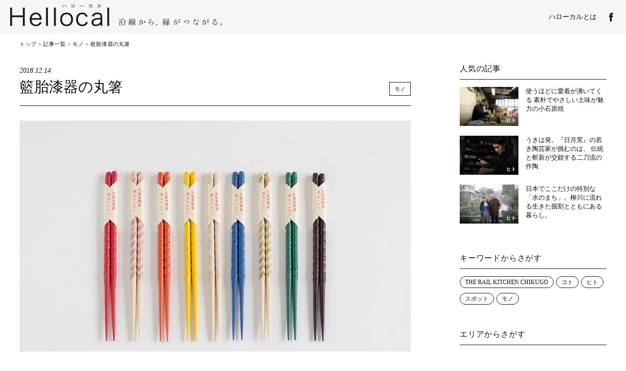

--- FILE ---
content_type: text/html; charset=UTF-8
request_url: https://www.hellocal.jp/contents/mono/438/
body_size: 53831
content:
<!doctype html>
<html dir="ltr" lang="ja"
	prefix="og: https://ogp.me/ns#" >
<head>
<meta charset="UTF-8" />
<meta name="viewport" content="width=device-width, initial-scale=1, maximum-scale=1">

<meta content="telephone=no" name="format-detection">

<link rel="shortcut icon" href="https://www.hellocal.jp/wp-content/themes/hellocal/images/favicon.png" />
<link href="https://www.hellocal.jp/wp-content/themes/hellocal/images/appleicon.png" rel="apple-touch-icon-precomposed" />
<link rel="stylesheet" type="text/css" href="https://www.hellocal.jp/wp-content/themes/hellocal/css/reset.css">
<link rel="stylesheet" type="text/css" href="https://www.hellocal.jp/wp-content/themes/hellocal/css/styles.css?20251126115411">
<link rel="stylesheet" type="text/css" href="https://www.hellocal.jp/wp-content/themes/hellocal/css/jquery.bxslider.css?20251126115411" />
<link rel="stylesheet" type="text/css" href="https://www.hellocal.jp/wp-content/themes/hellocal/css/736.css?20251126115411" />
<link href="https://fonts.googleapis.com/earlyaccess/notosansjapanese.css" rel="stylesheet" />

<script src="https://code.jquery.com/jquery-1.10.1.min.js"></script>
<script type="text/javascript" src="https://www.hellocal.jp/wp-content/themes/hellocal/js/pagelink.js"></script>
<script src="http://transer.com/atasp/pagetrans2/crosslanguage-translate.php?english" type="text/javascript"></script>



		<!-- All in One SEO 4.3.3 - aioseo.com -->
		<title>籃胎漆器の丸箸 - Hellocal</title>
		<meta name="description" content="色とりどりで目にも楽しく、並べるとクレヨンのようなお箸。ポップな色合いのものから、草木染めでやわらかな色合いが感じられるものまで30種類ほどあります。 この箸は筑後地方の竹を使って編まれ、塗りを贅沢に何層にも重ねて作られる久留米の伝統工芸品「籃胎漆器（らんたいしっき）」です。" />
		<meta name="robots" content="max-image-preview:large" />
		<link rel="canonical" href="https://www.hellocal.jp/contents/mono/438/" />
		<meta name="generator" content="All in One SEO (AIOSEO) 4.3.3 " />
		<meta property="og:locale" content="ja_JP" />
		<meta property="og:site_name" content="Hellocal - 沿線から、縁がつながる。" />
		<meta property="og:type" content="article" />
		<meta property="og:title" content="籃胎漆器の丸箸 - Hellocal" />
		<meta property="og:description" content="色とりどりで目にも楽しく、並べるとクレヨンのようなお箸。ポップな色合いのものから、草木染めでやわらかな色合いが感じられるものまで30種類ほどあります。 この箸は筑後地方の竹を使って編まれ、塗りを贅沢に何層にも重ねて作られる久留米の伝統工芸品「籃胎漆器（らんたいしっき）」です。" />
		<meta property="og:url" content="https://www.hellocal.jp/contents/mono/438/" />
		<meta property="article:published_time" content="2018-12-14T01:00:15+00:00" />
		<meta property="article:modified_time" content="2019-03-06T03:07:06+00:00" />
		<meta name="twitter:card" content="summary_large_image" />
		<meta name="twitter:title" content="籃胎漆器の丸箸 - Hellocal" />
		<meta name="twitter:description" content="色とりどりで目にも楽しく、並べるとクレヨンのようなお箸。ポップな色合いのものから、草木染めでやわらかな色合いが感じられるものまで30種類ほどあります。 この箸は筑後地方の竹を使って編まれ、塗りを贅沢に何層にも重ねて作られる久留米の伝統工芸品「籃胎漆器（らんたいしっき）」です。" />
		<script type="application/ld+json" class="aioseo-schema">
			{"@context":"https:\/\/schema.org","@graph":[{"@type":"BlogPosting","@id":"https:\/\/www.hellocal.jp\/contents\/mono\/438\/#blogposting","name":"\u7c43\u80ce\u6f06\u5668\u306e\u4e38\u7bb8 - Hellocal","headline":"\u7c43\u80ce\u6f06\u5668\u306e\u4e38\u7bb8","author":{"@id":"https:\/\/www.hellocal.jp\/author\/ts9bf5kw\/#author"},"publisher":{"@id":"https:\/\/www.hellocal.jp\/#organization"},"image":{"@type":"ImageObject","url":"https:\/\/www.hellocal.jp\/wp-content\/uploads\/2018\/12\/IMG_0593_s.jpg","width":1000,"height":667},"datePublished":"2018-12-14T01:00:15+09:00","dateModified":"2019-03-06T03:07:06+09:00","inLanguage":"ja","mainEntityOfPage":{"@id":"https:\/\/www.hellocal.jp\/contents\/mono\/438\/#webpage"},"isPartOf":{"@id":"https:\/\/www.hellocal.jp\/contents\/mono\/438\/#webpage"},"articleSection":"\u30e2\u30ce, \u30e2\u30ce, \u4e45\u7559\u7c73\u5e02"},{"@type":"BreadcrumbList","@id":"https:\/\/www.hellocal.jp\/contents\/mono\/438\/#breadcrumblist","itemListElement":[{"@type":"ListItem","@id":"https:\/\/www.hellocal.jp\/#listItem","position":1,"item":{"@type":"WebPage","@id":"https:\/\/www.hellocal.jp\/","name":"\u30db\u30fc\u30e0","description":"\u6cbf\u7dda\u304b\u3089\u3001\u7e01\u304c\u3064\u306a\u304c\u308b\u3002","url":"https:\/\/www.hellocal.jp\/"},"nextItem":"https:\/\/www.hellocal.jp\/contents\/mono\/438\/#listItem"},{"@type":"ListItem","@id":"https:\/\/www.hellocal.jp\/contents\/mono\/438\/#listItem","position":2,"item":{"@type":"WebPage","@id":"https:\/\/www.hellocal.jp\/contents\/mono\/438\/","name":"\u7c43\u80ce\u6f06\u5668\u306e\u4e38\u7bb8","description":"\u8272\u3068\u308a\u3069\u308a\u3067\u76ee\u306b\u3082\u697d\u3057\u304f\u3001\u4e26\u3079\u308b\u3068\u30af\u30ec\u30e8\u30f3\u306e\u3088\u3046\u306a\u304a\u7bb8\u3002\u30dd\u30c3\u30d7\u306a\u8272\u5408\u3044\u306e\u3082\u306e\u304b\u3089\u3001\u8349\u6728\u67d3\u3081\u3067\u3084\u308f\u3089\u304b\u306a\u8272\u5408\u3044\u304c\u611f\u3058\u3089\u308c\u308b\u3082\u306e\u307e\u306730\u7a2e\u985e\u307b\u3069\u3042\u308a\u307e\u3059\u3002 \u3053\u306e\u7bb8\u306f\u7b51\u5f8c\u5730\u65b9\u306e\u7af9\u3092\u4f7f\u3063\u3066\u7de8\u307e\u308c\u3001\u5857\u308a\u3092\u8d05\u6ca2\u306b\u4f55\u5c64\u306b\u3082\u91cd\u306d\u3066\u4f5c\u3089\u308c\u308b\u4e45\u7559\u7c73\u306e\u4f1d\u7d71\u5de5\u82b8\u54c1\u300c\u7c43\u80ce\u6f06\u5668\uff08\u3089\u3093\u305f\u3044\u3057\u3063\u304d\uff09\u300d\u3067\u3059\u3002","url":"https:\/\/www.hellocal.jp\/contents\/mono\/438\/"},"previousItem":"https:\/\/www.hellocal.jp\/#listItem"}]},{"@type":"Organization","@id":"https:\/\/www.hellocal.jp\/#organization","name":"Hellocal","url":"https:\/\/www.hellocal.jp\/"},{"@type":"Person","@id":"https:\/\/www.hellocal.jp\/author\/ts9bf5kw\/#author","url":"https:\/\/www.hellocal.jp\/author\/ts9bf5kw\/","name":"NAG-ONO","image":{"@type":"ImageObject","@id":"https:\/\/www.hellocal.jp\/contents\/mono\/438\/#authorImage","url":"https:\/\/secure.gravatar.com\/avatar\/e7dcbf8aef16576e37a8758cfb4a1ab3?s=96&d=mm&r=g","width":96,"height":96,"caption":"NAG-ONO"}},{"@type":"WebPage","@id":"https:\/\/www.hellocal.jp\/contents\/mono\/438\/#webpage","url":"https:\/\/www.hellocal.jp\/contents\/mono\/438\/","name":"\u7c43\u80ce\u6f06\u5668\u306e\u4e38\u7bb8 - Hellocal","description":"\u8272\u3068\u308a\u3069\u308a\u3067\u76ee\u306b\u3082\u697d\u3057\u304f\u3001\u4e26\u3079\u308b\u3068\u30af\u30ec\u30e8\u30f3\u306e\u3088\u3046\u306a\u304a\u7bb8\u3002\u30dd\u30c3\u30d7\u306a\u8272\u5408\u3044\u306e\u3082\u306e\u304b\u3089\u3001\u8349\u6728\u67d3\u3081\u3067\u3084\u308f\u3089\u304b\u306a\u8272\u5408\u3044\u304c\u611f\u3058\u3089\u308c\u308b\u3082\u306e\u307e\u306730\u7a2e\u985e\u307b\u3069\u3042\u308a\u307e\u3059\u3002 \u3053\u306e\u7bb8\u306f\u7b51\u5f8c\u5730\u65b9\u306e\u7af9\u3092\u4f7f\u3063\u3066\u7de8\u307e\u308c\u3001\u5857\u308a\u3092\u8d05\u6ca2\u306b\u4f55\u5c64\u306b\u3082\u91cd\u306d\u3066\u4f5c\u3089\u308c\u308b\u4e45\u7559\u7c73\u306e\u4f1d\u7d71\u5de5\u82b8\u54c1\u300c\u7c43\u80ce\u6f06\u5668\uff08\u3089\u3093\u305f\u3044\u3057\u3063\u304d\uff09\u300d\u3067\u3059\u3002","inLanguage":"ja","isPartOf":{"@id":"https:\/\/www.hellocal.jp\/#website"},"breadcrumb":{"@id":"https:\/\/www.hellocal.jp\/contents\/mono\/438\/#breadcrumblist"},"author":{"@id":"https:\/\/www.hellocal.jp\/author\/ts9bf5kw\/#author"},"creator":{"@id":"https:\/\/www.hellocal.jp\/author\/ts9bf5kw\/#author"},"image":{"@type":"ImageObject","url":"https:\/\/www.hellocal.jp\/wp-content\/uploads\/2018\/12\/IMG_0593_s.jpg","@id":"https:\/\/www.hellocal.jp\/#mainImage","width":1000,"height":667},"primaryImageOfPage":{"@id":"https:\/\/www.hellocal.jp\/contents\/mono\/438\/#mainImage"},"datePublished":"2018-12-14T01:00:15+09:00","dateModified":"2019-03-06T03:07:06+09:00"},{"@type":"WebSite","@id":"https:\/\/www.hellocal.jp\/#website","url":"https:\/\/www.hellocal.jp\/","name":"Hellocal","description":"\u6cbf\u7dda\u304b\u3089\u3001\u7e01\u304c\u3064\u306a\u304c\u308b\u3002","inLanguage":"ja","publisher":{"@id":"https:\/\/www.hellocal.jp\/#organization"}}]}
		</script>
		<!-- All in One SEO -->

<script type="text/javascript">
window._wpemojiSettings = {"baseUrl":"https:\/\/s.w.org\/images\/core\/emoji\/14.0.0\/72x72\/","ext":".png","svgUrl":"https:\/\/s.w.org\/images\/core\/emoji\/14.0.0\/svg\/","svgExt":".svg","source":{"concatemoji":"https:\/\/www.hellocal.jp\/wp-includes\/js\/wp-emoji-release.min.js?ver=6.2.8"}};
/*! This file is auto-generated */
!function(e,a,t){var n,r,o,i=a.createElement("canvas"),p=i.getContext&&i.getContext("2d");function s(e,t){p.clearRect(0,0,i.width,i.height),p.fillText(e,0,0);e=i.toDataURL();return p.clearRect(0,0,i.width,i.height),p.fillText(t,0,0),e===i.toDataURL()}function c(e){var t=a.createElement("script");t.src=e,t.defer=t.type="text/javascript",a.getElementsByTagName("head")[0].appendChild(t)}for(o=Array("flag","emoji"),t.supports={everything:!0,everythingExceptFlag:!0},r=0;r<o.length;r++)t.supports[o[r]]=function(e){if(p&&p.fillText)switch(p.textBaseline="top",p.font="600 32px Arial",e){case"flag":return s("\ud83c\udff3\ufe0f\u200d\u26a7\ufe0f","\ud83c\udff3\ufe0f\u200b\u26a7\ufe0f")?!1:!s("\ud83c\uddfa\ud83c\uddf3","\ud83c\uddfa\u200b\ud83c\uddf3")&&!s("\ud83c\udff4\udb40\udc67\udb40\udc62\udb40\udc65\udb40\udc6e\udb40\udc67\udb40\udc7f","\ud83c\udff4\u200b\udb40\udc67\u200b\udb40\udc62\u200b\udb40\udc65\u200b\udb40\udc6e\u200b\udb40\udc67\u200b\udb40\udc7f");case"emoji":return!s("\ud83e\udef1\ud83c\udffb\u200d\ud83e\udef2\ud83c\udfff","\ud83e\udef1\ud83c\udffb\u200b\ud83e\udef2\ud83c\udfff")}return!1}(o[r]),t.supports.everything=t.supports.everything&&t.supports[o[r]],"flag"!==o[r]&&(t.supports.everythingExceptFlag=t.supports.everythingExceptFlag&&t.supports[o[r]]);t.supports.everythingExceptFlag=t.supports.everythingExceptFlag&&!t.supports.flag,t.DOMReady=!1,t.readyCallback=function(){t.DOMReady=!0},t.supports.everything||(n=function(){t.readyCallback()},a.addEventListener?(a.addEventListener("DOMContentLoaded",n,!1),e.addEventListener("load",n,!1)):(e.attachEvent("onload",n),a.attachEvent("onreadystatechange",function(){"complete"===a.readyState&&t.readyCallback()})),(e=t.source||{}).concatemoji?c(e.concatemoji):e.wpemoji&&e.twemoji&&(c(e.twemoji),c(e.wpemoji)))}(window,document,window._wpemojiSettings);
</script>
<style type="text/css">
img.wp-smiley,
img.emoji {
	display: inline !important;
	border: none !important;
	box-shadow: none !important;
	height: 1em !important;
	width: 1em !important;
	margin: 0 0.07em !important;
	vertical-align: -0.1em !important;
	background: none !important;
	padding: 0 !important;
}
</style>
	<link rel='stylesheet' id='wp-block-library-css' href='https://www.hellocal.jp/wp-includes/css/dist/block-library/style.min.css?ver=6.2.8' type='text/css' media='all' />
<link rel='stylesheet' id='classic-theme-styles-css' href='https://www.hellocal.jp/wp-includes/css/classic-themes.min.css?ver=6.2.8' type='text/css' media='all' />
<style id='global-styles-inline-css' type='text/css'>
body{--wp--preset--color--black: #000000;--wp--preset--color--cyan-bluish-gray: #abb8c3;--wp--preset--color--white: #ffffff;--wp--preset--color--pale-pink: #f78da7;--wp--preset--color--vivid-red: #cf2e2e;--wp--preset--color--luminous-vivid-orange: #ff6900;--wp--preset--color--luminous-vivid-amber: #fcb900;--wp--preset--color--light-green-cyan: #7bdcb5;--wp--preset--color--vivid-green-cyan: #00d084;--wp--preset--color--pale-cyan-blue: #8ed1fc;--wp--preset--color--vivid-cyan-blue: #0693e3;--wp--preset--color--vivid-purple: #9b51e0;--wp--preset--gradient--vivid-cyan-blue-to-vivid-purple: linear-gradient(135deg,rgba(6,147,227,1) 0%,rgb(155,81,224) 100%);--wp--preset--gradient--light-green-cyan-to-vivid-green-cyan: linear-gradient(135deg,rgb(122,220,180) 0%,rgb(0,208,130) 100%);--wp--preset--gradient--luminous-vivid-amber-to-luminous-vivid-orange: linear-gradient(135deg,rgba(252,185,0,1) 0%,rgba(255,105,0,1) 100%);--wp--preset--gradient--luminous-vivid-orange-to-vivid-red: linear-gradient(135deg,rgba(255,105,0,1) 0%,rgb(207,46,46) 100%);--wp--preset--gradient--very-light-gray-to-cyan-bluish-gray: linear-gradient(135deg,rgb(238,238,238) 0%,rgb(169,184,195) 100%);--wp--preset--gradient--cool-to-warm-spectrum: linear-gradient(135deg,rgb(74,234,220) 0%,rgb(151,120,209) 20%,rgb(207,42,186) 40%,rgb(238,44,130) 60%,rgb(251,105,98) 80%,rgb(254,248,76) 100%);--wp--preset--gradient--blush-light-purple: linear-gradient(135deg,rgb(255,206,236) 0%,rgb(152,150,240) 100%);--wp--preset--gradient--blush-bordeaux: linear-gradient(135deg,rgb(254,205,165) 0%,rgb(254,45,45) 50%,rgb(107,0,62) 100%);--wp--preset--gradient--luminous-dusk: linear-gradient(135deg,rgb(255,203,112) 0%,rgb(199,81,192) 50%,rgb(65,88,208) 100%);--wp--preset--gradient--pale-ocean: linear-gradient(135deg,rgb(255,245,203) 0%,rgb(182,227,212) 50%,rgb(51,167,181) 100%);--wp--preset--gradient--electric-grass: linear-gradient(135deg,rgb(202,248,128) 0%,rgb(113,206,126) 100%);--wp--preset--gradient--midnight: linear-gradient(135deg,rgb(2,3,129) 0%,rgb(40,116,252) 100%);--wp--preset--duotone--dark-grayscale: url('#wp-duotone-dark-grayscale');--wp--preset--duotone--grayscale: url('#wp-duotone-grayscale');--wp--preset--duotone--purple-yellow: url('#wp-duotone-purple-yellow');--wp--preset--duotone--blue-red: url('#wp-duotone-blue-red');--wp--preset--duotone--midnight: url('#wp-duotone-midnight');--wp--preset--duotone--magenta-yellow: url('#wp-duotone-magenta-yellow');--wp--preset--duotone--purple-green: url('#wp-duotone-purple-green');--wp--preset--duotone--blue-orange: url('#wp-duotone-blue-orange');--wp--preset--font-size--small: 13px;--wp--preset--font-size--medium: 20px;--wp--preset--font-size--large: 36px;--wp--preset--font-size--x-large: 42px;--wp--preset--spacing--20: 0.44rem;--wp--preset--spacing--30: 0.67rem;--wp--preset--spacing--40: 1rem;--wp--preset--spacing--50: 1.5rem;--wp--preset--spacing--60: 2.25rem;--wp--preset--spacing--70: 3.38rem;--wp--preset--spacing--80: 5.06rem;--wp--preset--shadow--natural: 6px 6px 9px rgba(0, 0, 0, 0.2);--wp--preset--shadow--deep: 12px 12px 50px rgba(0, 0, 0, 0.4);--wp--preset--shadow--sharp: 6px 6px 0px rgba(0, 0, 0, 0.2);--wp--preset--shadow--outlined: 6px 6px 0px -3px rgba(255, 255, 255, 1), 6px 6px rgba(0, 0, 0, 1);--wp--preset--shadow--crisp: 6px 6px 0px rgba(0, 0, 0, 1);}:where(.is-layout-flex){gap: 0.5em;}body .is-layout-flow > .alignleft{float: left;margin-inline-start: 0;margin-inline-end: 2em;}body .is-layout-flow > .alignright{float: right;margin-inline-start: 2em;margin-inline-end: 0;}body .is-layout-flow > .aligncenter{margin-left: auto !important;margin-right: auto !important;}body .is-layout-constrained > .alignleft{float: left;margin-inline-start: 0;margin-inline-end: 2em;}body .is-layout-constrained > .alignright{float: right;margin-inline-start: 2em;margin-inline-end: 0;}body .is-layout-constrained > .aligncenter{margin-left: auto !important;margin-right: auto !important;}body .is-layout-constrained > :where(:not(.alignleft):not(.alignright):not(.alignfull)){max-width: var(--wp--style--global--content-size);margin-left: auto !important;margin-right: auto !important;}body .is-layout-constrained > .alignwide{max-width: var(--wp--style--global--wide-size);}body .is-layout-flex{display: flex;}body .is-layout-flex{flex-wrap: wrap;align-items: center;}body .is-layout-flex > *{margin: 0;}:where(.wp-block-columns.is-layout-flex){gap: 2em;}.has-black-color{color: var(--wp--preset--color--black) !important;}.has-cyan-bluish-gray-color{color: var(--wp--preset--color--cyan-bluish-gray) !important;}.has-white-color{color: var(--wp--preset--color--white) !important;}.has-pale-pink-color{color: var(--wp--preset--color--pale-pink) !important;}.has-vivid-red-color{color: var(--wp--preset--color--vivid-red) !important;}.has-luminous-vivid-orange-color{color: var(--wp--preset--color--luminous-vivid-orange) !important;}.has-luminous-vivid-amber-color{color: var(--wp--preset--color--luminous-vivid-amber) !important;}.has-light-green-cyan-color{color: var(--wp--preset--color--light-green-cyan) !important;}.has-vivid-green-cyan-color{color: var(--wp--preset--color--vivid-green-cyan) !important;}.has-pale-cyan-blue-color{color: var(--wp--preset--color--pale-cyan-blue) !important;}.has-vivid-cyan-blue-color{color: var(--wp--preset--color--vivid-cyan-blue) !important;}.has-vivid-purple-color{color: var(--wp--preset--color--vivid-purple) !important;}.has-black-background-color{background-color: var(--wp--preset--color--black) !important;}.has-cyan-bluish-gray-background-color{background-color: var(--wp--preset--color--cyan-bluish-gray) !important;}.has-white-background-color{background-color: var(--wp--preset--color--white) !important;}.has-pale-pink-background-color{background-color: var(--wp--preset--color--pale-pink) !important;}.has-vivid-red-background-color{background-color: var(--wp--preset--color--vivid-red) !important;}.has-luminous-vivid-orange-background-color{background-color: var(--wp--preset--color--luminous-vivid-orange) !important;}.has-luminous-vivid-amber-background-color{background-color: var(--wp--preset--color--luminous-vivid-amber) !important;}.has-light-green-cyan-background-color{background-color: var(--wp--preset--color--light-green-cyan) !important;}.has-vivid-green-cyan-background-color{background-color: var(--wp--preset--color--vivid-green-cyan) !important;}.has-pale-cyan-blue-background-color{background-color: var(--wp--preset--color--pale-cyan-blue) !important;}.has-vivid-cyan-blue-background-color{background-color: var(--wp--preset--color--vivid-cyan-blue) !important;}.has-vivid-purple-background-color{background-color: var(--wp--preset--color--vivid-purple) !important;}.has-black-border-color{border-color: var(--wp--preset--color--black) !important;}.has-cyan-bluish-gray-border-color{border-color: var(--wp--preset--color--cyan-bluish-gray) !important;}.has-white-border-color{border-color: var(--wp--preset--color--white) !important;}.has-pale-pink-border-color{border-color: var(--wp--preset--color--pale-pink) !important;}.has-vivid-red-border-color{border-color: var(--wp--preset--color--vivid-red) !important;}.has-luminous-vivid-orange-border-color{border-color: var(--wp--preset--color--luminous-vivid-orange) !important;}.has-luminous-vivid-amber-border-color{border-color: var(--wp--preset--color--luminous-vivid-amber) !important;}.has-light-green-cyan-border-color{border-color: var(--wp--preset--color--light-green-cyan) !important;}.has-vivid-green-cyan-border-color{border-color: var(--wp--preset--color--vivid-green-cyan) !important;}.has-pale-cyan-blue-border-color{border-color: var(--wp--preset--color--pale-cyan-blue) !important;}.has-vivid-cyan-blue-border-color{border-color: var(--wp--preset--color--vivid-cyan-blue) !important;}.has-vivid-purple-border-color{border-color: var(--wp--preset--color--vivid-purple) !important;}.has-vivid-cyan-blue-to-vivid-purple-gradient-background{background: var(--wp--preset--gradient--vivid-cyan-blue-to-vivid-purple) !important;}.has-light-green-cyan-to-vivid-green-cyan-gradient-background{background: var(--wp--preset--gradient--light-green-cyan-to-vivid-green-cyan) !important;}.has-luminous-vivid-amber-to-luminous-vivid-orange-gradient-background{background: var(--wp--preset--gradient--luminous-vivid-amber-to-luminous-vivid-orange) !important;}.has-luminous-vivid-orange-to-vivid-red-gradient-background{background: var(--wp--preset--gradient--luminous-vivid-orange-to-vivid-red) !important;}.has-very-light-gray-to-cyan-bluish-gray-gradient-background{background: var(--wp--preset--gradient--very-light-gray-to-cyan-bluish-gray) !important;}.has-cool-to-warm-spectrum-gradient-background{background: var(--wp--preset--gradient--cool-to-warm-spectrum) !important;}.has-blush-light-purple-gradient-background{background: var(--wp--preset--gradient--blush-light-purple) !important;}.has-blush-bordeaux-gradient-background{background: var(--wp--preset--gradient--blush-bordeaux) !important;}.has-luminous-dusk-gradient-background{background: var(--wp--preset--gradient--luminous-dusk) !important;}.has-pale-ocean-gradient-background{background: var(--wp--preset--gradient--pale-ocean) !important;}.has-electric-grass-gradient-background{background: var(--wp--preset--gradient--electric-grass) !important;}.has-midnight-gradient-background{background: var(--wp--preset--gradient--midnight) !important;}.has-small-font-size{font-size: var(--wp--preset--font-size--small) !important;}.has-medium-font-size{font-size: var(--wp--preset--font-size--medium) !important;}.has-large-font-size{font-size: var(--wp--preset--font-size--large) !important;}.has-x-large-font-size{font-size: var(--wp--preset--font-size--x-large) !important;}
.wp-block-navigation a:where(:not(.wp-element-button)){color: inherit;}
:where(.wp-block-columns.is-layout-flex){gap: 2em;}
.wp-block-pullquote{font-size: 1.5em;line-height: 1.6;}
</style>
<link rel='stylesheet' id='wp-pagenavi-css' href='https://www.hellocal.jp/wp-content/plugins/wp-pagenavi/pagenavi-css.css?ver=2.70' type='text/css' media='all' />
<link rel='stylesheet' id='search-filter-plugin-styles-css' href='https://www.hellocal.jp/wp-content/plugins/search-filter-pro/public/assets/css/search-filter.min.css?ver=2.4.5' type='text/css' media='all' />
<link rel='stylesheet' id='wordpress-popular-posts-css-css' href='https://www.hellocal.jp/wp-content/plugins/wordpress-popular-posts/assets/css/wpp.css?ver=6.1.1' type='text/css' media='all' />
<script type='text/javascript' src='https://www.hellocal.jp/wp-includes/js/jquery/jquery.min.js?ver=3.6.4' id='jquery-core-js'></script>
<script type='text/javascript' src='https://www.hellocal.jp/wp-includes/js/jquery/jquery-migrate.min.js?ver=3.4.0' id='jquery-migrate-js'></script>
<script type='text/javascript' id='search-filter-plugin-build-js-extra'>
/* <![CDATA[ */
var SF_LDATA = {"ajax_url":"https:\/\/www.hellocal.jp\/wp-admin\/admin-ajax.php","home_url":"https:\/\/www.hellocal.jp\/"};
/* ]]> */
</script>
<script type='text/javascript' src='https://www.hellocal.jp/wp-content/plugins/search-filter-pro/public/assets/js/search-filter-build.min.js?ver=2.4.5' id='search-filter-plugin-build-js'></script>
<script type='text/javascript' src='https://www.hellocal.jp/wp-content/plugins/search-filter-pro/public/assets/js/chosen.jquery.min.js?ver=2.4.5' id='search-filter-plugin-chosen-js'></script>
<script type='application/json' id='wpp-json'>
{"sampling_active":0,"sampling_rate":100,"ajax_url":"https:\/\/www.hellocal.jp\/wp-json\/wordpress-popular-posts\/v1\/popular-posts","api_url":"https:\/\/www.hellocal.jp\/wp-json\/wordpress-popular-posts","ID":438,"token":"60e6611ec3","lang":0,"debug":0}
</script>
<script type='text/javascript' src='https://www.hellocal.jp/wp-content/plugins/wordpress-popular-posts/assets/js/wpp.min.js?ver=6.1.1' id='wpp-js-js'></script>
<link rel="https://api.w.org/" href="https://www.hellocal.jp/wp-json/" /><link rel="alternate" type="application/json" href="https://www.hellocal.jp/wp-json/wp/v2/posts/438" /><link rel='shortlink' href='https://www.hellocal.jp/?p=438' />
<link rel="alternate" type="application/json+oembed" href="https://www.hellocal.jp/wp-json/oembed/1.0/embed?url=https%3A%2F%2Fwww.hellocal.jp%2Fcontents%2Fmono%2F438%2F" />
<link rel="alternate" type="text/xml+oembed" href="https://www.hellocal.jp/wp-json/oembed/1.0/embed?url=https%3A%2F%2Fwww.hellocal.jp%2Fcontents%2Fmono%2F438%2F&#038;format=xml" />
            <style id="wpp-loading-animation-styles">@-webkit-keyframes bgslide{from{background-position-x:0}to{background-position-x:-200%}}@keyframes bgslide{from{background-position-x:0}to{background-position-x:-200%}}.wpp-widget-placeholder,.wpp-widget-block-placeholder{margin:0 auto;width:60px;height:3px;background:#dd3737;background:linear-gradient(90deg,#dd3737 0%,#571313 10%,#dd3737 100%);background-size:200% auto;border-radius:3px;-webkit-animation:bgslide 1s infinite linear;animation:bgslide 1s infinite linear}</style>
            <style type="text/css">.recentcomments a{display:inline !important;padding:0 !important;margin:0 !important;}</style>
<!-- Global site tag (gtag.js) - Google Analytics -->
<script async src="https://www.googletagmanager.com/gtag/js?id=UA-128434543-1"></script>
<script>
window.dataLayer = window.dataLayer || [];
function gtag(){dataLayer.push(arguments);}
gtag('js', new Date());
gtag('config', 'UA-128434543-1');
</script>

<!-- Google Tag Manager -->
<script>(function(w,d,s,l,i){w[l]=w[l]||[];w[l].push({'gtm.start':
new Date().getTime(),event:'gtm.js'});var f=d.getElementsByTagName(s)[0],
j=d.createElement(s),dl=l!='dataLayer'?'&l='+l:'';j.async=true;j.src=
'https://www.googletagmanager.com/gtm.js?id='+i+dl;f.parentNode.insertBefore(j,f);
})(window,document,'script','dataLayer','GTM-WKT6CRM');</script>
<!-- End Google Tag Manager -->

</head>

<body class="post-template-default single single-post postid-438 single-format-standard">

<!-- Google Tag Manager (noscript) -->
<noscript><iframe src="https://www.googletagmanager.com/ns.html?id=GTM-WKT6CRM"
height="0" width="0" style="display:none;visibility:hidden"></iframe></noscript>
<!-- End Google Tag Manager (noscript) -->

<header class="header">
	<div class="headLogo"><a href="https://www.hellocal.jp"><img class="linkimg" src="https://www.hellocal.jp/wp-content/themes/hellocal/images/hellocal_yoko.png" width="301" height="30" alt=""/></a></div>

    <div class="headNavi">
    <!-- <div class="headTranslation">
      <ul class="headTranslation-list">
        <li class="headTranslation-list__item translate-ja"><a href="<//?php bloginfo( 'url' ); ?>" class="cl-norewrite">日本語</a></li>
        <li class="headTranslation-list__item translate-en"><a href="<//?php bloginfo( 'url' ); ?>/translate/" class="crosslanguage-translate-jaen">English</a></li>
      </ul>
    </div> -->

       <div class="headNaviSns"><a href="https://www.facebook.com/hellocal.pr/" target="_blank"><img src="https://www.hellocal.jp/wp-content/themes/hellocal/images/sns_fb.png" width="30" height="30" alt=""/></a>
               <!-- <a href=""><img src="https://www.hellocal.jp/wp-content/themes/hellocal/images/sns_tw.png" width="30" height="30" alt=""/></a>
           <a href=""><img src="https://www.hellocal.jp/wp-content/themes/hellocal/images/sns_inst.png" width="30" height="30" alt=""/></a>--></div>
        <div class="headNaviLink"><a href="https://www.hellocal.jp/about/">ハローカルとは</a></div>
    </div>
</header>
    <div id="menuButton">
             <span></span>
             <span></span>
             <span></span>
    </div>

<nav class="side-menu">
    <!-- <div class="sp-headTranslation">
      <ul class="sp-headTranslation-list">
        <li class="sp-headTranslation-list__item translate-ja"><a href="<//?php bloginfo( 'url' ); ?>" class="cl-norewrite">日本語</a></li>
        <li class="sp-headTranslation-list__item translate-en"><a href="<//?php bloginfo( 'url' ); ?>/translate/" class="crosslanguage-translate-jaen">English</a></li>
      </ul>
    </div> -->

    <div class="sideCloseBtn" id="close_sidemenu"></div>
    <!--<div class="menuTitle"><span>CONTENTS</span></div>-->

    <div class="allBtn"><a href="https://www.hellocal.jp/contents/">記事一覧</a></div>

     <h2>カテゴリーからさがす</h2>
   <ul class="menuListSp">
       <li><a href="https://www.hellocal.jp/contents/hito/">ヒト</a></li>
       <li><a href="https://www.hellocal.jp/contents/koto/">コト</a></li>
       <li><a href="https://www.hellocal.jp/contents/mono/">モノ</a></li>
       <li><a href="https://www.hellocal.jp/contents/spot/">スポット</a></li>


    </ul>
    <div class="clearfix mb20"></div>

                <h2>キーワードからさがす</h2>

                <!-- <div class="keywordSearch">
					<form role="search" method="get" id="searchform" class="searchform" action="https://www.hellocal.jp/">
	<div>
		<label class="screen-reader-text" for="s"></label>
		<input type="text" value="" name="s" id="s" placeholder="キーワード検索" class="searchInput"/>
		<input type="submit" class="searchBtn" id="searchsubmit" value="" />
	</div>
</form>                </div>-->
    <div class="clearfix mb10"></div>

                <ul class="wp-tag-cloud">
    <li><a href="https://www.hellocal.jp/tag/the-rail-kitchen-chikugo/">THE RAIL KITCHEN CHIKUGO</a></li><li><a href="https://www.hellocal.jp/tag/%e3%82%b3%e3%83%88/">コト</a></li><li><a href="https://www.hellocal.jp/tag/%e3%83%92%e3%83%88/">ヒト</a></li><li><a href="https://www.hellocal.jp/tag/%e3%82%b9%e3%83%9d%e3%83%83%e3%83%88/">スポット</a></li><li><a href="https://www.hellocal.jp/tag/%e3%83%a2%e3%83%8e/">モノ</a></li>     </ul>

                 <div class="clearfix mb20"></div>

     <h2>エリアからさがす</h2>
                <ul class="areaListSide">
                    <li><a href="https://www.hellocal.jp/area/area_omuta/"><img src="https://www.hellocal.jp/wp-content/themes/hellocal/images/area_omuta.jpg" width="100" height="100" alt=""/><p>大牟田市</p></a></li>
<li><a href="https://www.hellocal.jp/area/area_yanagawa/"><img src="https://www.hellocal.jp/wp-content/themes/hellocal/images/area_yanagawa.jpg" width="100" height="100" alt=""/><p>柳川市</p></a></li>
<li><a href="https://www.hellocal.jp/area/area_dazaifu/"><img src="https://www.hellocal.jp/wp-content/themes/hellocal/images/area_dazaifu.jpg" width="100" height="100" alt=""/><p>太宰府市</p></li>
<li><a href="https://www.hellocal.jp/area/area_ukiha/"><img src="https://www.hellocal.jp/wp-content/themes/hellocal/images/area_ukiha.jpg" width="100" height="100" alt=""/><p>うきは市</p></a></li>
<li><a href="https://www.hellocal.jp/area/area_kurume/"><img src="https://www.hellocal.jp/wp-content/themes/hellocal/images/area_kurume.jpg" width="100" height="100" alt=""/><p>久留米市</p></a></li>
<li><a href="https://www.hellocal.jp/area/area_yame/"><img src="https://www.hellocal.jp/wp-content/themes/hellocal/images/area_yame.jpg" width="100" height="100" alt=""/><p>八女市</p></a></li>
<li><a href="https://www.hellocal.jp/area/area_ooki/"><img src="https://www.hellocal.jp/wp-content/themes/hellocal/images/area_ooki.jpg" width="100" height="100" alt=""/><p>大木町</p></a></li>
<li><a href="https://www.hellocal.jp/area/area_okawa/"><img src="https://www.hellocal.jp/wp-content/themes/hellocal/images/area_ookawa.jpg" width="100" height="100" alt=""/><p>大川市</p></a></li>
<li><a href="https://www.hellocal.jp/area/area_miyama/"><img src="https://www.hellocal.jp/wp-content/themes/hellocal/images/area_miyama.jpg" width="100" height="100" alt=""/><p>みやま市</p></li>
<li><a href="https://www.hellocal.jp/area/area_other/"><img src="https://www.hellocal.jp/wp-content/themes/hellocal/images/area_other.jpg" width="100" height="100" alt=""/><p>その他</p></a></li>

<li class="nonLink"><img src="https://www.hellocal.jp/wp-content/themes/hellocal/images/area_grey.jpg" width="100" height="100" alt=""/><p>小郡市</p></li>
<li class="nonLink"><img src="https://www.hellocal.jp/wp-content/themes/hellocal/images/area_grey.jpg" width="100" height="100" alt=""/><p>大刀洗町</p></li>
<li class="nonLink"><img src="https://www.hellocal.jp/wp-content/themes/hellocal/images/area_grey.jpg" width="100" height="100" alt=""/><p>広川町</p></li>                </ul>

    <div class="clearfix mb20"></div>

    <div class="spMenuCenter">

    <div class="headNaviSns"><a href="https://www.facebook.com/hellocal.pr/" target="_blank"><img src="https://www.hellocal.jp/wp-content/themes/hellocal/images/sns_fb.png" width="30" height="30" alt=""/></a></div>
    <div class="headNaviLink"><a href="https://www.hellocal.jp/about/">ハローカルとは</a></div>

    </div>

    <div class="rkLink mt20" style="margin-bottom: 30px;"><a href="https://www.railkitchen.jp/" target="_blank"><img src="https://www.hellocal.jp/wp-content/themes/hellocal/images/rk_logo.png" width="480" height="30" alt=""/></a></div>
</nav>


    <div class="clearfix"></div>
    <div class="headclearfix"></div>


<!--top only start-->

<!--top only end-->
<div class="clearfix"></div>
<section class="contentBoxPost">
		<div class="box1280">
            
            <div class="bc"><a href="https://www.hellocal.jp">トップ</a> &gt; <a href="https://www.hellocal.jp/contents/">記事一覧</a> &gt; <a href="https://www.hellocal.jp/contents/mono/" rel="category tag">モノ</a> &gt; 籃胎漆器の丸箸</div> 
            
      <div class="mainBox"><!--main -->
      
          
          
          <div class="postHead">
        <div class="postDay">2018.12.14</div>
      
        <h1 class="mainTitle">籃胎漆器の丸箸</h1>
		<div class="titleRight">
          <span class="postCat">モノ</span>
        </div> 
          </div>
          
          <div class="postBox">
              <p><img decoding="async" class="alignnone size-medium wp-image-439" src="https://www.hellocal.jp/wp-content/uploads/2018/12/IMG_0593_s-800x534.jpg" alt="" width="800" height="534" srcset="https://www.hellocal.jp/wp-content/uploads/2018/12/IMG_0593_s-800x534.jpg 800w, https://www.hellocal.jp/wp-content/uploads/2018/12/IMG_0593_s-600x400.jpg 600w, https://www.hellocal.jp/wp-content/uploads/2018/12/IMG_0593_s-768x512.jpg 768w, https://www.hellocal.jp/wp-content/uploads/2018/12/IMG_0593_s.jpg 1000w" sizes="(max-width: 800px) 100vw, 800px" /></p>
<p>色とりどりで目にも楽しく、並べるとクレヨンのようなお箸。ポップな色合いのものから、草木染めでやわらかな色合いが感じられるものまで30種類ほどあります。<br />
この箸は筑後地方の竹を使って編まれ、塗りを贅沢に何層にも重ねて作られる久留米の伝統工芸品「籃胎漆器（らんたいしっき）」です。塗りを重ねることで耐久性や抗菌性が高く、表面のなめからな凹凸は手にすんなりとなじみます。お盆や茶器などの本格的な工芸品が並ぶ籃胎漆器の商品の中で、お箸は1本が1100円からと手頃なのも嬉しいところです。<br />
「今日は何色を使おうか」「あの人にはどれがいいかな」と、手にとる人の心をウキウキさせてくれる逸品です。</p>
<p>籃胎漆器の技は、西鉄の観光列車「<a href="https://www.railkitchen.jp/top/" target="_blank" rel="noopener">THE RAIL KITCHEN CHIKUGO</a>」の内装にも取り入れられています。</p>
<p>→<a href="https://www.hellocal.jp/contents/hito/161/">『井上らんたい漆器』職人 井上正信さんの記事はこちら</a></p>
<p>［INFORMATION］<br />
■井上らんたい漆器<br />
住所：〒830-0045 福岡県久留米市 小頭町6-23（<a href="https://goo.gl/maps/LdBnYuawec32" target="_blank" rel="noopener">MAP</a>）<br />
電話番号：0942-39-5454<br />
営業時間：10:00～18:00（不定休）<br />
HP：<a href="http://inouerantai.jp/" target="_blank" rel="noopener">http://inouerantai.jp/</a></p>

          </div>
            
            <div class="clearfix "></div>
          
<div class="postInfoBox">
                <span class="postTag"><a href='https://www.hellocal.jp/tag/%e3%83%a2%e3%83%8e/' title='モノ'>モノ</a></span>
			    
    <span class="postTag"><a href="https://www.hellocal.jp/area/area_kurume/">久留米市</a></span>    
    <div class="socialBox">
				 
 
 


 
 
 
<!--Facebookボタン-->     
 
 
<div class="btnFb">      
<a href="http://www.facebook.com/sharer.php?src=bm&u=https%3A%2F%2Fwww.hellocal.jp%2Fcontents%2Fmono%2F438%2F&t=%E7%B1%83%E8%83%8E%E6%BC%86%E5%99%A8%E3%81%AE%E4%B8%B8%E7%AE%B8" onclick="javascript:window.open(this.href, '', 'menubar=no,toolbar=no,resizable=yes,scrollbars=yes,height=300,width=600');return false;"><i class="fa fa-facebook"></i>Facebook&nbsp; </a>
</div>
 
 <!--ツイートボタン-->
 
 
<div class="btnTw">
<a href="http://twitter.com/intent/tweet?url=https%3A%2F%2Fwww.hellocal.jp%2Fcontents%2Fmono%2F438%2F&text=%E7%B1%83%E8%83%8E%E6%BC%86%E5%99%A8%E3%81%AE%E4%B8%B8%E7%AE%B8&tw_p=tweetbutton" onclick="javascript:window.open(this.href, '', 'menubar=no,toolbar=no,resizable=yes,scrollbars=yes,height=300,width=600');return false;"><i class="fa fa-twitter"></i>Twitter&nbsp;</a>
</div>
       
<!--Google+1ボタン-->
 
 
<div class="btnGp">
<a href="https://plus.google.com/share?url=https%3A%2F%2Fwww.hellocal.jp%2Fcontents%2Fmono%2F438%2F" onclick="javascript:window.open(this.href, '', 'menubar=no,toolbar=no,resizable=yes,scrollbars=yes,height=600,width=500');return false;"><i class="fa fa-google-plus"></i>Google+&nbsp;</a>
</div>


     </div>
	
</div>
                    
          <div class="clearfix "></div>
		
		
<!-- ページナビゲーション -->

<a href="https://www.hellocal.jp/contents/hito/423/" title="筑後の中心で多彩な“ほとめき”を発見　久留米駅長に「久留米」のきほんを学ぼう！" id="prev">
<div class="prevPostBox"><div class="text14 fontGC"><span class="nextTag">PREV</span></div><div class="prevPh">
<img width="100" height="67" src="https://www.hellocal.jp/wp-content/uploads/2018/12/IMG1315-600x400.jpg" class="attachment-100x100 size-100x100 wp-post-image" alt="" decoding="async" loading="lazy" srcset="https://www.hellocal.jp/wp-content/uploads/2018/12/IMG1315-600x400.jpg 600w, https://www.hellocal.jp/wp-content/uploads/2018/12/IMG1315-800x533.jpg 800w, https://www.hellocal.jp/wp-content/uploads/2018/12/IMG1315-768x511.jpg 768w, https://www.hellocal.jp/wp-content/uploads/2018/12/IMG1315.jpg 1000w" sizes="(max-width: 100px) 100vw, 100px" />
</div><div class="prevTitle">筑後の中心で多彩な“ほとめき”を発見　久留米駅長に「久留米」のきほんを学ぼう！</div></div></a><a href="https://www.hellocal.jp/contents/spot/447/" title="水月堂堤匠庵" id="next">  
<div class="nextPostBox"><div class="text14 fontGC"><span class="nextTag">NEXT</span></div><div class="prevPh">
<img width="100" height="67" src="https://www.hellocal.jp/wp-content/uploads/2018/12/IMG1337-1-600x400.jpg" class="attachment-100x100 size-100x100 wp-post-image" alt="" decoding="async" loading="lazy" srcset="https://www.hellocal.jp/wp-content/uploads/2018/12/IMG1337-1-600x400.jpg 600w, https://www.hellocal.jp/wp-content/uploads/2018/12/IMG1337-1-800x534.jpg 800w, https://www.hellocal.jp/wp-content/uploads/2018/12/IMG1337-1-768x512.jpg 768w, https://www.hellocal.jp/wp-content/uploads/2018/12/IMG1337-1.jpg 1000w" sizes="(max-width: 100px) 100vw, 100px" />
</div><div class="prevTitle">水月堂堤匠庵</div></div></a>


<!-- /ページナビゲーション--> 
		   
		   <div class="clearfix mb60"></div>      
          
          
          <div class="topicTitle fontGC" style="margin-bottom: 0px;">RECOMMEND POSTS</div>
                    <div class="text14Center bd mt05">おすすめの記事</div>
          
          
          <div class="bottomRecommend"><!--bottomRecommend-->
              
		
			              

              
              
               <article class="cateBox">
                <a href="https://www.hellocal.jp/contents/koto/588/">
                <div class="catePh"><img width="600" height="400" src="https://www.hellocal.jp/wp-content/uploads/2019/01/296V1859a-600x400.jpg" class="attachment-thumbnail size-thumbnail wp-post-image" alt="" decoding="async" loading="lazy" srcset="https://www.hellocal.jp/wp-content/uploads/2019/01/296V1859a-600x400.jpg 600w, https://www.hellocal.jp/wp-content/uploads/2019/01/296V1859a-800x533.jpg 800w, https://www.hellocal.jp/wp-content/uploads/2019/01/296V1859a-768x511.jpg 768w, https://www.hellocal.jp/wp-content/uploads/2019/01/296V1859a.jpg 1000w" sizes="(max-width: 600px) 100vw, 600px" /></div>
            <div class="cateInfoBox">
                <div class="pickUpTag"><span>コト</span></div>
                <!--title-->
                <div class="onPc">
                <div class="cateTitle">歴史、自然環境、そして徹底した栽培法が生み出した日本が誇る八女茶</div>
                    </div>
                <div class="onSmt">
                <div class="cateTitle">歴史、自然環境、そして徹底した栽培法が生み出…</div>
                    </div>
                <!--title-->
            </div>
                </a>
            </article>
            
              

              
              
               <article class="cateBox">
                <a href="https://www.hellocal.jp/contents/spot/69/">
                <div class="catePh"><img width="600" height="400" src="https://www.hellocal.jp/wp-content/uploads/2018/10/040_IMG9477-600x400.jpg" class="attachment-thumbnail size-thumbnail wp-post-image" alt="" decoding="async" loading="lazy" srcset="https://www.hellocal.jp/wp-content/uploads/2018/10/040_IMG9477-600x400.jpg 600w, https://www.hellocal.jp/wp-content/uploads/2018/10/040_IMG9477-800x534.jpg 800w, https://www.hellocal.jp/wp-content/uploads/2018/10/040_IMG9477-768x512.jpg 768w, https://www.hellocal.jp/wp-content/uploads/2018/10/040_IMG9477.jpg 1000w" sizes="(max-width: 600px) 100vw, 600px" /></div>
            <div class="cateInfoBox">
                <div class="pickUpTag"><span>スポット</span></div>
                <!--title-->
                <div class="onPc">
                <div class="cateTitle">コーヒーサロンはら</div>
                    </div>
                <div class="onSmt">
                <div class="cateTitle">コーヒーサロンはら</div>
                    </div>
                <!--title-->
            </div>
                </a>
            </article>
            
 
          
          </div><!--bottomRecommend-->
          
</div><!--main -->

<!-- サイドバー--> 
                    <div class="sideBox">
	
	<h2>人気の記事</h2>
    
    <ul class="recoList">
        						        <li><a href="https://www.hellocal.jp/contents/hito/1212/"><div class="recoPh"><div class="cateText">ヒト</div><img width="600" height="400" src="https://www.hellocal.jp/wp-content/uploads/2020/01/023_IMG0488-600x400.jpg" class="attachment-thumbnail size-thumbnail wp-post-image" alt="" decoding="async" loading="lazy" srcset="https://www.hellocal.jp/wp-content/uploads/2020/01/023_IMG0488-600x400.jpg 600w, https://www.hellocal.jp/wp-content/uploads/2020/01/023_IMG0488-800x534.jpg 800w, https://www.hellocal.jp/wp-content/uploads/2020/01/023_IMG0488-768x512.jpg 768w, https://www.hellocal.jp/wp-content/uploads/2020/01/023_IMG0488.jpg 1000w" sizes="(max-width: 600px) 100vw, 600px" /></div>
                        <div class="recoTextBox">
                         <!--<div class="date">2020.01.30</div>-->   
                        <div class="recoText">使うほどに愛着が沸いてくる 素朴でやさしい土味が魅力の小石原焼</div>
                        </div>
            </a>
                    </li>
        
        			        <li><a href="https://www.hellocal.jp/contents/hito/1226/"><div class="recoPh"><div class="cateText">ヒト</div><img width="600" height="400" src="https://www.hellocal.jp/wp-content/uploads/2020/01/DSC03836-600x400.jpg" class="attachment-thumbnail size-thumbnail wp-post-image" alt="" decoding="async" loading="lazy" srcset="https://www.hellocal.jp/wp-content/uploads/2020/01/DSC03836-600x400.jpg 600w, https://www.hellocal.jp/wp-content/uploads/2020/01/DSC03836-800x534.jpg 800w, https://www.hellocal.jp/wp-content/uploads/2020/01/DSC03836-768x513.jpg 768w, https://www.hellocal.jp/wp-content/uploads/2020/01/DSC03836.jpg 1000w" sizes="(max-width: 600px) 100vw, 600px" /></div>
                        <div class="recoTextBox">
                         <!--<div class="date">2020.02.3</div>-->   
                        <div class="recoText">うきは発。『日月窯』の若き陶芸家が挑むのは、 伝統と斬新が交錯する二刀流の作陶</div>
                        </div>
            </a>
                    </li>
        
        			        <li><a href="https://www.hellocal.jp/contents/hito/945/"><div class="recoPh"><div class="cateText">ヒト</div><img width="600" height="400" src="https://www.hellocal.jp/wp-content/uploads/2019/03/070_IMG6610-600x400.jpg" class="attachment-thumbnail size-thumbnail wp-post-image" alt="" decoding="async" loading="lazy" srcset="https://www.hellocal.jp/wp-content/uploads/2019/03/070_IMG6610-600x400.jpg 600w, https://www.hellocal.jp/wp-content/uploads/2019/03/070_IMG6610-800x534.jpg 800w, https://www.hellocal.jp/wp-content/uploads/2019/03/070_IMG6610-768x512.jpg 768w, https://www.hellocal.jp/wp-content/uploads/2019/03/070_IMG6610.jpg 1000w" sizes="(max-width: 600px) 100vw, 600px" /></div>
                        <div class="recoTextBox">
                         <!--<div class="date">2019.03.15</div>-->   
                        <div class="recoText">日本でここだけの特別な「水のまち」。柳川に流れる生きた掘割とともにある暮らし。</div>
                        </div>
            </a>
                    </li>
        
          
        
                </ul>
                
                <div class="clearfix mb40"></div>
                
                <h2>キーワードからさがす</h2>
          
    
    <!--<div class="keywordSearch"><form role="search" method="get" id="searchform" class="searchform" action="https://www.hellocal.jp/">
	<div>
		<label class="screen-reader-text" for="s"></label>
		<input type="text" value="" name="s" id="s" placeholder="キーワード検索" class="searchInput"/>
		<input type="submit" class="searchBtn" id="searchsubmit" value="" />
	</div>
</form></div>-->
    
    
 <ul class="wp-tag-cloud">   
    <li><a href="https://www.hellocal.jp/tag/the-rail-kitchen-chikugo/">THE RAIL KITCHEN CHIKUGO</a></li><li><a href="https://www.hellocal.jp/tag/%e3%82%b3%e3%83%88/">コト</a></li><li><a href="https://www.hellocal.jp/tag/%e3%83%92%e3%83%88/">ヒト</a></li><li><a href="https://www.hellocal.jp/tag/%e3%82%b9%e3%83%9d%e3%83%83%e3%83%88/">スポット</a></li><li><a href="https://www.hellocal.jp/tag/%e3%83%a2%e3%83%8e/">モノ</a></li>     </ul>
                

                
                 <div class="clearfix mb40"></div>
                
                
                
                <h2>エリアからさがす</h2>
                <ul class="areaListSide">
                    <li><a href="https://www.hellocal.jp/area/area_omuta/"><img src="https://www.hellocal.jp/wp-content/themes/hellocal/images/area_omuta.jpg" width="100" height="100" alt=""/><p>大牟田市</p></a></li>
<li><a href="https://www.hellocal.jp/area/area_yanagawa/"><img src="https://www.hellocal.jp/wp-content/themes/hellocal/images/area_yanagawa.jpg" width="100" height="100" alt=""/><p>柳川市</p></a></li>
<li><a href="https://www.hellocal.jp/area/area_dazaifu/"><img src="https://www.hellocal.jp/wp-content/themes/hellocal/images/area_dazaifu.jpg" width="100" height="100" alt=""/><p>太宰府市</p></li>
<li><a href="https://www.hellocal.jp/area/area_ukiha/"><img src="https://www.hellocal.jp/wp-content/themes/hellocal/images/area_ukiha.jpg" width="100" height="100" alt=""/><p>うきは市</p></a></li>
<li><a href="https://www.hellocal.jp/area/area_kurume/"><img src="https://www.hellocal.jp/wp-content/themes/hellocal/images/area_kurume.jpg" width="100" height="100" alt=""/><p>久留米市</p></a></li>
<li><a href="https://www.hellocal.jp/area/area_yame/"><img src="https://www.hellocal.jp/wp-content/themes/hellocal/images/area_yame.jpg" width="100" height="100" alt=""/><p>八女市</p></a></li>
<li><a href="https://www.hellocal.jp/area/area_ooki/"><img src="https://www.hellocal.jp/wp-content/themes/hellocal/images/area_ooki.jpg" width="100" height="100" alt=""/><p>大木町</p></a></li>
<li><a href="https://www.hellocal.jp/area/area_okawa/"><img src="https://www.hellocal.jp/wp-content/themes/hellocal/images/area_ookawa.jpg" width="100" height="100" alt=""/><p>大川市</p></a></li>
<li><a href="https://www.hellocal.jp/area/area_miyama/"><img src="https://www.hellocal.jp/wp-content/themes/hellocal/images/area_miyama.jpg" width="100" height="100" alt=""/><p>みやま市</p></li>
<li><a href="https://www.hellocal.jp/area/area_other/"><img src="https://www.hellocal.jp/wp-content/themes/hellocal/images/area_other.jpg" width="100" height="100" alt=""/><p>その他</p></a></li>

<li class="nonLink"><img src="https://www.hellocal.jp/wp-content/themes/hellocal/images/area_grey.jpg" width="100" height="100" alt=""/><p>小郡市</p></li>
<li class="nonLink"><img src="https://www.hellocal.jp/wp-content/themes/hellocal/images/area_grey.jpg" width="100" height="100" alt=""/><p>大刀洗町</p></li>
<li class="nonLink"><img src="https://www.hellocal.jp/wp-content/themes/hellocal/images/area_grey.jpg" width="100" height="100" alt=""/><p>広川町</p></li>                </ul>
    
	
</div>

<!-- サイドバー-->
                    
         
                
           </div>
</section>







<!--footer-->
<footer class="footBox">
      <div class="box1280">
          
          
          <div class="rkLink"><a href="https://www.railkitchen.jp/" target="_blank"><img src="https://www.hellocal.jp/wp-content/themes/hellocal/images/rk_logo.png" width="480" height="30" alt=""/></a></div>
          
          <div class="footSns"><!--<a href=""><img src="https://www.hellocal.jp/wp-content/themes/hellocal/images/sns_inst.png" width="30" height="30" alt=""/></a><a href=""><img src="https://www.hellocal.jp/wp-content/themes/hellocal/images/sns_tw.png" width="30" height="30" alt=""/></a>--><a href="https://www.facebook.com/hellocal.pr/" target="_blank"><img src="https://www.hellocal.jp/wp-content/themes/hellocal/images/sns_fb.png" width="30" height="30" alt=""/></a></div>
         
         <div class="footLink">
             <div class="onPc"> 
             <ul>
                  <li><a href="https://www.hellocal.jp">トップ</a></li>
                  <li><a href="https://www.hellocal.jp/about/">ハローカルとは</a></li>
                  <li><a href="https://www.hellocal.jp/contents/hito/">ヒト</a></li>
                  <li><a href="https://www.hellocal.jp/contents/koto/">コト</a></li>
                  <li><a href="https://www.hellocal.jp/contents/mono/">モノ</a></li>
                  <li><a href="https://www.hellocal.jp/contents/spot/">スポット</a></li>
              </ul>
             </div>
             <div class="onSmt"> 
             <ul>
                  <li><a href="https://www.hellocal.jp">トップ</a></li>
                  <li class="nonSlash"><a href="https://www.hellocal.jp/about/">ハローカルとは</a></li><br>
                 
                  <li><a href="https://www.hellocal.jp/contents/hito/">ヒト</a></li>
                  <li><a href="https://www.hellocal.jp/contents/koto/">コト</a></li>
                  <li><a href="https://www.hellocal.jp/contents/mono/">モノ</a></li>
                  <li><a href="https://www.hellocal.jp/contents/spot/">スポット</a></li>
              </ul>
              </div>
          </div>
		 
         <div class="copyright">© Nishi-Nippon Railroad Co., Ltd.</div>      
       </div>
       
       
</footer>
<div class="goTopBtn"><a href="#"><img src="https://www.hellocal.jp/wp-content/themes/hellocal/images/go_top.png" alt="ページトップへ" width="80" height="80"/></a></div>

<div id="overlaySearch"></div>

<script type='text/javascript' src='https://www.hellocal.jp/wp-includes/js/jquery/ui/core.min.js?ver=1.13.2' id='jquery-ui-core-js'></script>
<script type='text/javascript' src='https://www.hellocal.jp/wp-includes/js/jquery/ui/datepicker.min.js?ver=1.13.2' id='jquery-ui-datepicker-js'></script>
<script type='text/javascript' id='jquery-ui-datepicker-js-after'>
jQuery(function(jQuery){jQuery.datepicker.setDefaults({"closeText":"\u9589\u3058\u308b","currentText":"\u4eca\u65e5","monthNames":["1\u6708","2\u6708","3\u6708","4\u6708","5\u6708","6\u6708","7\u6708","8\u6708","9\u6708","10\u6708","11\u6708","12\u6708"],"monthNamesShort":["1\u6708","2\u6708","3\u6708","4\u6708","5\u6708","6\u6708","7\u6708","8\u6708","9\u6708","10\u6708","11\u6708","12\u6708"],"nextText":"\u6b21","prevText":"\u524d","dayNames":["\u65e5\u66dc\u65e5","\u6708\u66dc\u65e5","\u706b\u66dc\u65e5","\u6c34\u66dc\u65e5","\u6728\u66dc\u65e5","\u91d1\u66dc\u65e5","\u571f\u66dc\u65e5"],"dayNamesShort":["\u65e5","\u6708","\u706b","\u6c34","\u6728","\u91d1","\u571f"],"dayNamesMin":["\u65e5","\u6708","\u706b","\u6c34","\u6728","\u91d1","\u571f"],"dateFormat":"yy\u5e74mm\u6708d\u65e5","firstDay":1,"isRTL":false});});
</script>

</body>
</html>

--- FILE ---
content_type: text/css
request_url: https://www.hellocal.jp/wp-content/themes/hellocal/css/styles.css?20251126115411
body_size: 76078
content:
@charset "UTF-8";
/* CSS Document */
*{
	margin: 0px;
	padding: 0px;
}
body {
	font-family: "游明朝", YuMincho, "ヒラギノ明朝 ProN W3", "Hiragino Mincho ProN", "HG明朝E", "ＭＳ Ｐ明朝", "ＭＳ 明朝", serif;
	background-color: #ffffff;
	color: #111;
	-webkit-font-smoothing: antialiased;
  -moz-osx-font-smoothing: grayscale;
	font-size: 14px;
}
body.home{

}
::selection {
	background:#111;
	color: #FFF;/* Safari */
}

::-moz-selection {
	background:#111;
	color: #FFF;/* Firefox */
}
.clearfix {
	clear: both;
}
.onPc{
	display:block;
}
.onSmt{
	display:none;
}
.headclearfix {
	clear: both;
	width:100%;
	height:1px;
	display:block;
	float:left;
	margin-bottom:-1px;
}
.overlay-lock {
    overflow: hidden !important;
    width: auto;
}
.overlay-lock body {
	overflow: hidden !important;
}
a img.linkimg{
background:none!important;
-webkit-transition: 0.3s ease-in-out;
-moz-transition: 0.3s ease-in-out;
-o-transition: 0.3s ease-in-out;
transition: 0.3s ease-in-out;
}
a:hover img.linkimg{
opacity:0.7;
filter:alpha(opacity=70);
-ms-filter: "alpha( opacity=70 )";
background:none!important;
}
.imground{
	-webkit-border-radius: 4px;
	-khtml-border-radius: 4px;
	-moz-border-radius: 4px;
	border-radius: 4px;
}
.imgshadow{
    -webkit-box-shadow: 1px 3px 3px rgba(0,0,0,0.4);
	-moz-box-shadow: 1px 3px 3px rgba(0,0,0,0.4);
	box-shadow: 1px 3px 3px rgba(0,0,0,0.4);
}
.imgCenter{
	width:100%;
	height:auto;
	float:left;
	display:table;
	text-align:center;
}
.imgLeft{
	width:100%;
	height:auto;
	float:left;
	display:table;
}
/* Space */
.mt0{ margin-top:0;}
.mt05{ margin-top:5px;}
.mt10{ margin-top:10px;}
.mt15{ margin-top:15px;}
.mt20{ margin-top:20px;}
.mt25{ margin-top:25px;}
.mt30{ margin-top:30px;}
.mt40{ margin-top:40px;}
.mt50{ margin-top:50px;}
.mt60{ margin-top:60px;}
.mt70{ margin-top:70px;}
.mt80{ margin-top:80px;}
.mt90{ margin-top:90px;}
.mt100{ margin-top:100px;}
.mt110{ margin-top:110px;}
.mt120{ margin-top:120px;}
.mt130{ margin-top:130px;}
.mt140{ margin-top:140px;}
.mt150{ margin-top:150px;}
.mt160{ margin-top:160px;}

.mr0{ margin-right:0;}
.mr05{ margin-right:5px;}
.mr10{ margin-right:10px;}
.mr15{ margin-right:15px;}
.mr20{ margin-right:20px;}
.mr30{ margin-right:30px;}
.mr60{ margin-right:60px;}

.mb0{ margin-bottom:0;}
.mb05{ margin-bottom:5px;}
.mb10{ margin-bottom:10px;}
.mb15{ margin-bottom:15px;}
.mb20{ margin-bottom:20px;}
.mb25{ margin-bottom:25px;}
.mb30{ margin-bottom:30px;}
.mb40{ margin-bottom:40px;}
.mb50{ margin-bottom:50px;}
.mb60{ margin-bottom:60px;}

.ml0{ margin-left:0;}
.ml05{ margin-left:5px;}
.ml10{ margin-left:10px;}
.ml15{ margin-left:15px;}
.ml20{ margin-left:20px;}
.ml30{ margin-left:30px;}
.ml150{ margin-left:150px;}

.mW05{ margin:0 5px;}
.mW10{ margin:0 10px;}
.mW15{ margin:0 15px;}
.mW20{ margin:0 20px;}
.mW30{ margin:0 30px;}

.pt0{ padding-top:0;}
.pt02{ padding-top:2px;}
.pt03{ padding-top:3px;}
.pt04{ padding-top:4px;}
.pt05{ padding-top:5px;}
.pt10{ padding-top:10px;}
.pt15{ padding-top:15px;}
.pt20{ padding-top:20px;}
.pt30{ padding-top:30px;}
.pt40{ padding-top:40px;}
.pt50{ padding-top:50px;}
.pt60{ padding-top:60px;}
.pt70{ padding-top:70px;}
.pt80{ padding-top:80px;}
.pt90{ padding-top:90px;}
.pt100{ padding-top:100px;}

.pr0{ padding-right:0;}
.pr05{ padding-right:5px;}
.pr10{ padding-right:10px;}
.pr15{ padding-right:15px;}
.pr20{ padding-right:20px;}

.pb0{ padding-bottom:0;}
.pb03{ padding-bottom:3px;}
.pb04{ padding-bottom:4px;}
.pb05{ padding-bottom:5px;}
.pb07{ padding-bottom:7px;}
.pb10{ padding-bottom:10px;}
.pb15{ padding-bottom:15px;}
.pb20{ padding-bottom:20px;}
.pb30{ padding-bottom:30px;}
.pb40{ padding-bottom:40px;}
.pb50{ padding-bottom:50px;}
.pb60{ padding-bottom:60px;}
.pb70{ padding-bottom:70px;}
.pb80{ padding-bottom:80px;}
.pb90{ padding-bottom:90px;}
.pb100{ padding-bottom:100px;}

.pl0{ padding-left:0;}
.pl05{ padding-left:5px;}
.pl10{ padding-left:10px;}
.pl15{ padding-left:15px;}
.pl20{ padding-left:20px;}

.pW05{ padding:0 5px;}
.pW10{ padding:0 10px;}
.pW15{ padding:0 15px;}
.pW20{ padding:0 20px;}
.pW30{ padding:0 30px;}

.pd05{ padding: 5px;}
.pd10{ padding: 10px;}
.pd15{ padding: 15px;}
.pd20{ padding: 20px;}
/* Space */
.header {
    width: 100%;
    height: 70px;
    display: block;
    position: fixed;
    top: 0px;
    z-index: 10000;
    background-color: #f6f6f6;
    transition-property: all;
    transition: 0.6s ease;

}

.spHeader {
	display: none;
}
.headerFix {
	width: 100%;
	height: auto;
	display: block;
	position: fixed;
	top: 0px;
	z-index: 2000;
	background-color: rgba(249,249,249,1.00);
	border-bottom: #d2d2d2 0px solid;
	transition-property: all;
transition: 0.6s ease;

}
.headclearfix {
	clear: both;
}

.box1080{
	width:100%;
	display:table;
	height:auto;
	margin: 0 auto;
	max-width: 1080px;
	-webkit-box-sizing: border-box;
-moz-box-sizing: border-box;
-o-box-sizing: border-box;
-ms-box-sizing: border-box;
box-sizing: border-box;
	padding-left: 40px;
	padding-right: 40px;
}
.box960{
	width:960px;
	display:table;
	height:auto;
	margin: 0 auto;
}

.box800{
	width:100%;
	display:table;
	height:auto;
	margin: 0 auto;
	max-width: 800px;
}
.box600{
	width:100%;
	display:table;
	height:auto;
	margin: 0 auto;
    -webkit-box-sizing: border-box;
-moz-box-sizing: border-box;
-o-box-sizing: border-box;
-ms-box-sizing: border-box;
box-sizing: border-box;
    max-width: 600px;
}
.box1280{
	width:100%;
	display:table;
	height:auto;
	margin: 0 auto;
	max-width:1280px;
	padding-left: 40px;
	padding-right: 40px;
	-webkit-box-sizing: border-box;
-moz-box-sizing: border-box;
-o-box-sizing: border-box;
-ms-box-sizing: border-box;
box-sizing: border-box;
}
.box1280Pd{
	width:100%;
	display:table;
	height:auto;
	margin: 0 auto;
	max-width:1280px;
	-webkit-box-sizing: border-box;
-moz-box-sizing: border-box;
-o-box-sizing: border-box;
-ms-box-sizing: border-box;
box-sizing: border-box;
	padding-left: 40px;
	padding-right: 40px;
	padding-top: 60px;
	padding-bottom: 60px;
}
@media all and (-ms-high-contrast: none){
  *::-ms-backdrop, .box1280{
    width: 1200px;
  }
    *::-ms-backdrop, .box1280Pd{
    width: 1200px;
  }
}
.box1600{
	width:100%;
	display:table;
	height:auto;
	margin: 0 auto;
	max-width:1600px;
}
.box1600Pd{
	width:100%;
	display:table;
	height:auto;
	margin: 0 auto;
	max-width:1600px;
	-webkit-box-sizing: border-box;
-moz-box-sizing: border-box;
-o-box-sizing: border-box;
-ms-box-sizing: border-box;
box-sizing: border-box;
	padding-left: 40px;
	padding-right: 40px;
	padding-top: 60px;
	padding-bottom: 60px;
}
.headLogo{
	width: auto;
	height: auto;
	display:block;
	position: relative;
	transition-property: all;
	transition: 0.6s ease;
	text-align: left;
	margin-left: 20px;
	margin-top: 8px;
	float: left;
}
.headLogo img{
	height: 46px;
	width:auto;
	transition-property: all;
	transition: 0.6s ease;
}
.on .headLogo{

}

.headerFix .headLogo{
	top: 20px;
}


.contentBox {
	height: auto;
	width: 100%;
	margin: 0 auto;
	display:table;
	background-color:#FFF;
}
.contentBoxPost {
	height: auto;
	width: 100%;
	margin: 0 auto;
	display:table;
	background-color:#FFF;
    margin-top: 70px;
    padding-bottom: 60px;
}

.contentBoxGrey {
	height: auto;
	width: 100%;
	margin: 0 auto;
	display:table;
	background-color:#f6f6f6;
}
.contentBoxGrey02 {
	height: auto;
	width: 100%;
	margin: 0 auto;
	display:table;
	background-color:#EEEEEE;
}
.contentBoxBg {
    height: auto;
    width: 100%;
    margin: 0 auto;
    display: table;
    background-color: #FFF;
    -webkit-box-sizing: border-box;
    -moz-box-sizing: border-box;
    -o-box-sizing: border-box;
    -ms-box-sizing: border-box;
    box-sizing: border-box;
    background-image: -webkit-linear-gradient(315deg,rgba(254,255,184,1.00) 0%,rgba(160,255,225,1.00) 100%);
    background-image: -moz-linear-gradient(315deg,rgba(254,255,184,1.00) 0%,rgba(160,255,225,1.00) 100%);
    background-image: linear-gradient(135deg,rgba(254,255,184,1.00) 0%,rgba(160,255,225,1.00) 100%);
}


.footBox {
	height: auto;
	width: 100%;
	margin: 0 auto;
	display: table;
	background-color: #f6f6f6;
	padding-top: 60px;
	padding-bottom: 60px;
}

.moreBtn{
	width:100%;
	height:auto;
	float:left;
	display:inline-block;
	text-align:center;
}
.moreBtn a{
	width: 400px;
	height: auto;
	display: inline-block;
	text-align: center;
	line-height: 1.0em;
	font-size: 18px;
	color: #111;
	text-decoration: none;
	transition-property: all;
	transition: 0.2s ease;
	-webkit-box-sizing: border-box;
-moz-box-sizing: border-box;
-o-box-sizing: border-box;
-ms-box-sizing: border-box;
box-sizing: border-box;
	font-weight: normal;
	border: #111 1px solid;
    padding: 25px 0;
    letter-spacing: 0.1em;
    font-family:'Noto Sans Japanese',"YuGothic","Yu Gothic","游ゴシック","Hiragino Kaku Gothic Pro","ヒラギノ角ゴ Pro W3","メイリオ","Meiryo",sans-serif;
}

.moreBtn a:hover{
	background-color: #333;
    border-color: #333;
    color: #fff;
}


.goTopBtn{
	width:50px;
	height:50px;
	display:block;
	position:fixed;
	right:-65px;
	bottom:10px;
	z-index:80;
	transition-property: all;
	transition: 0.6s ease;
    background-color: #f6f6f6;
    border-radius: 100%;
    text-align: center;
}
.goTopBtn.on{
	right:10px;
}
.goTopBtn.on:hover{

}
.goTopBtn img{
	width:40px;
	height:auto;
	margin-top: 5px;
}
.goTopBtn img:hover{

}

.copyright{
	width:100%;
	height:auto;
	float:left;
	display:inline-block;
	text-align:center;
	font-size:11px;
	color:#111;
	line-height:12px;
	-webkit-box-sizing: border-box;
-moz-box-sizing: border-box;
-o-box-sizing: border-box;
-ms-box-sizing: border-box;
box-sizing: border-box;
	margin-top: 10px;
}

.title24{
	display: block;
    float: left;
    height: auto;
    width: 100%;
	font-size:24px;
	text-align:left;
	line-height:36px;
	font-weight:bold;
	letter-spacing:0.1em;
}
.title24 span{
	border-bottom:#222 2px solid;
	padding-bottom:3px;
}
.text30{
	display: block;
    float: left;
    height: auto;
    width: 100%;
	font-size:30px;
	text-align:left;
	line-height:40px;
}
.text36{
	display: block;
    float: left;
    height: auto;
    width: 100%;
	font-size:36px;
	text-align:left;
	line-height:40px;
}
.text36Center{
	display: block;
    float: left;
    height: auto;
    width: 100%;
	font-size:36px;
	text-align:center;
	line-height:40px;
}
.text24Center{
	display: block;
    float: left;
    height: auto;
    width: 100%;
	font-size:24px;
	text-align:center;
	line-height:36px;
}
.text24{
	display: block;
    float: left;
    height: auto;
    width: 100%;
	font-size:24px;
	text-align:left;
	line-height:36px;
}
.text18{
	 display: block;
    float: left;
    height: auto;
    width: 100%;
	font-size:18px;
	text-align:left;
	line-height:28px;
}
.text18Center{
	 display: block;
    float: left;
    height: auto;
    width: 100%;
	font-size:18px;
	text-align: center;
	line-height:28px;
}
.text16{
	 display: block;
    float: left;
    height: auto;
    width: 100%;
	font-size:16px;
	text-align:left;
	line-height:26px;
}
.text16Center{
	 display: block;
    float: left;
    height: auto;
    width: 100%;
	font-size:16px;
	text-align:center;
	line-height:26px;
}
.text14{
	 display: block;
    float: left;
    height: auto;
    width: 100%;
	font-size:14px;
	text-align:left;
	line-height:22px;
}
.text14Center{
	 display: block;
    float: left;
    height: auto;
    width: 100%;
	font-size:14px;
	text-align:center;
	line-height:22px;
}
.text12{
	 display: block;
    float: left;
    height: auto;
    width: 100%;
	font-size:12px;
	text-align:left;
	line-height:20px;
}
.text12Center{
	 display: block;
    float: left;
    height: auto;
    width: 100%;
	font-size:12px;
	text-align:center;
	line-height:20px;
}

.bd{
	font-weight: bold;
}
.secPd120 .box800 {
    padding-top: 120px;
    padding-bottom: 120px;
}
.secPd60 .box800 {
    padding-top: 60px;
    padding-bottom: 60px;
}
.secPd60 .box1280 {
    padding-top: 60px;
    padding-bottom: 60px;
}
.secPd120 .box1280 {
    padding-top: 120px;
    padding-bottom: 120px;
}
.secPd120 .box1080 {
    padding-top: 120px;
    padding-bottom: 120px;
}
.secPd60 .box1080 {
    padding-top: 60px;
    padding-bottom: 60px;
}
.secPd60 .box1600 {
    padding-top: 60px;
    padding-bottom: 60px;
}
.secPd120 .box1600 {
    padding-top: 120px;
    padding-bottom: 120px;
}
.secPd60ex .box1600 {
    padding-top: 60px;
    padding-bottom: 60px;
}
.secPd120ex .box1600 {
    padding-top: 120px;
    padding-bottom: 120px;
}
.footMenu{
	display:block;
    float: left;
    height: auto;
    width: 100%;
	font-size: 12px;
	line-height: 24px;
	color: #FFF;
	margin-bottom: 10px;
}
.footMenu a{
display:inline-block;
	color: #111;
	text-decoration: none;
}
.footMenu a:hover{
	color: #666;
	text-decoration: underline;
}

/* hellocal */

#menuButton {
    display: none;
    float: right;
    height: 60px;
    right: 10px;
    position: fixed;
    top: 5px;
    width: 60px;
	z-index: 12000;
	cursor: pointer;

}
#menuButton.on {

}

#menuButton span {
    display: block;
    background-color: #111;
    width: 40px;
    height: 2px;
    position: absolute;
    left: 10px;
    transition: all 0.4s;
    -webkit-transition: all 0.4s;
    -moz-transition: all 0.4s;
}
#menuButton.on span {
    background-color: #e60012;
}
#menuButton span:first-child {
    top: 15px;
}
#menuButton span:nth-child(2) {
    margin-top: -1px;
    top: 50%;
}
#menuButton span:last-child {
    bottom: 15px;
}
#menuButton.active span:first-child {
    -webkit-transform: translateY(14px) rotate(45deg);
    -moz-transform: translateY(14px) rotate(45deg);
    -ms-transform: translateY(14px) rotate(45deg);
    transform: translateY(14px) rotate(45deg);

}
#menuButton.active span:nth-child(2) {
    opacity: 0;
}
#menuButton.active span:last-child {
    -webkit-transform: translateY(-14px) rotate(-45deg);
    -moz-transform: translateY(-14px) rotate(-45deg);
    -ms-transform: translateY(-14px) rotate(-45deg);
    transform: translateY(-14px) rotate(-45deg);
}
#menuButton.active {

}
#menuButton.active span {

}
#overlay{
	display: none;
	width: 100%;
	height: auto;
	position: fixed;
	top: 0;
	z-index: 1100;
	background-color: rgba(255,255,255,1.0);
	-webkit-overflow-scrolling: touch;
	overflow-x: hidden;
	overflow-y: scroll;
	-webkit-box-sizing: border-box;
	-moz-box-sizing: border-box;
	-o-box-sizing: border-box;
	-ms-box-sizing: border-box;
	box-sizing: border-box;
	padding-bottom: 40px;
    left: 0;
}
.topPickupBox {
	height: auto;
	width: 100%;
	margin: 0 auto;
	display:table;
	background-color:#FFF;
    margin-top: 70px;
    -webkit-box-sizing: border-box;
-moz-box-sizing: border-box;
-o-box-sizing: border-box;
-ms-box-sizing: border-box;
box-sizing: border-box;
    padding: 20px 20px 0;
}
.topPickupBox02 {
	height: auto;
	width: 100%;
	margin: 0 auto;
	display:block;
	background-color:#FFF;
    margin-top: 70px;
    -webkit-box-sizing: border-box;
-moz-box-sizing: border-box;
-o-box-sizing: border-box;
-ms-box-sizing: border-box;
box-sizing: border-box;
    overflow: hidden;
}
.heroBox{
    width:600px;
	height:400px;
    float: left;
	display:inline-block;
	-webkit-box-sizing: border-box;
-moz-box-sizing: border-box;
-o-box-sizing: border-box;
-ms-box-sizing: border-box;
box-sizing: border-box;
    position: relative;
    background-image: url(../images/heroimage01.jpg);
	background-size: cover;
	background-position: center center;
	background-repeat: no-repeat;
}
.heroBox::before{
	background: rgba(0, 0, 0, 0) linear-gradient(to bottom, rgba(0, 0, 0, 0) 50%, rgba(0, 0, 0, 0.6) 100%) repeat scroll 0 0;
    bottom: 0;
    content: "";
    display: block;
    height: 50%;
    position: absolute;
    width: 100%;
    z-index: 1;
}
.footLink{
   display:inline-block;
    float: left;
    height: auto;
    width: 100%;
    margin-bottom: 10px;
    margin-top: 0px;
    position: relative;
    text-align: center;
}
.footLink ul{
   display:inline-block;
    height: auto;
    width: auto;
    position: relative;
    text-align: center;
}
.footLink li{
    display:inline-block;

    height: auto;
    width:auto;
    font-size: 12px;
    line-height: 24px;
    position: relative;
}
.footLink li::after{
    content: '／';
    margin: 0 1em;
    color: #000;
}
.footLink li:last-child::after{
    content: '';
    margin: 0 0em;
}
.footLink li a{
    display:inline-block;

    color: #000;
    text-decoration: none;
}
.footLink li a:hover{
    text-decoration: underline;
    color: #666;
}
.cateBox{
    display: inline-block;
float: left;
height: auto;
width: 29.3333%;
    margin-left: 2%;
    margin-right: 2%;
    position: relative;
    z-index: 0;
    -webkit-box-sizing: border-box;
    -moz-box-sizing: border-box;
    -o-box-sizing: border-box;
    -ms-box-sizing: border-box;
    box-sizing: border-box;
    margin-bottom: 25px;
    padding: 0px;
    transition-property: all;
transition: 0.2s ease;
}
.cateBox:hover{
    opacity:0.8;
filter:alpha(opacity=80);
-ms-filter: "alpha( opacity=80 )";
}
@media all and (-ms-high-contrast: none){
  *::-ms-backdrop, .cateBox{
    width: 384px;
     margin-left: 8px;
    margin-right: 8px;
  }
}
.catePh{
    display: inline-block;
float: left;
height: auto;
width: 100%;
    position: relative;
    z-index: 0;
}
.catePh img{
    display: inline-block;
float: left;
height: auto;
width: 100%;
}
.catePh::before {
    background: rgba(0, 0, 0, 0) linear-gradient(to bottom, rgba(0, 0, 0, 0) 40%, rgba(0, 0, 0, 0.7) 100%) repeat scroll 0 0;
    bottom: 0;
    content: "";
    display: block;
    height: 50%;
    position: absolute;
    width: 100%;
    z-index: 1;
}
.cateText{
    display: inline-block;
    float: left;
    height: auto;
    width: auto;
    position: absolute;
    text-align: left;
    font-size:13px;
    line-height: 16px;
    bottom: 10px;
    right:10px;
    color: #FFF;
    font-weight: 800;
    z-index: 10;
    letter-spacing: 0em;
    /*text-shadow: 1px 1px 1px rgba(0,0,0,0.3); */
    padding: 5px 10px;
    border: #FFF 0px solid;
    border-radius: 0px;
}
.cateText img{
    width: 16px;
    height: 16px;
    float: left;
    margin-right: 5px;
    /*filter: drop-shadow(1px 1px 1px rgba(0,0,0,0.3));*/
}
._cateText{
    display: inline-block;
    float: left;
    height: auto;
    width: auto;
    position: absolute;
    text-align: left;
    font-size:22px;
    line-height: 1em;
    top: 20px;
    left: 0px;
    color: #FFF;
    font-weight: 800;
    z-index: 10;
    padding-left: 10px;
    padding-right: 20px;
    letter-spacing: 0.1em;
}
._cateText::before{

}
._cateText::after{
    content: '';
    width: 60px;
    height: 1px;
    background-color: #FFF;
    position: absolute;
    top: 12px;
    right: -50px;
}
.cateText span{

}
.moreBtnRight {
    width: 120px;
    height: auto;
    display: inline-block;
    position: absolute;
    bottom: 30px;
    right: 10px;
    z-index: 10;

}
.moreBtnRight span {
    width: 100%;
    height: auto;
    font-size: 16px;
    line-height: 20px;
    -webkit-box-sizing: border-box;
    -moz-box-sizing: border-box;
    -o-box-sizing: border-box;
    -ms-box-sizing: border-box;
    box-sizing: border-box;
    position: absolute;
    transition: all 0.2s ease 0s;
    color: #FFF;
    text-align: right;
    font-weight: bold;
    letter-spacing: 0.1em;
    font-weight: 900;
    text-decoration: none;
}
.moreBtnRight span::before {
    content: '';
    width: 40px;
    height: 1px;
    position: absolute;
    background-color: #FFF;
    top: 10px;
    right:60px;
}

.whtBox{
    display: inline-block;
    float: left;
    height: 100%;
    width: 100%;
    position: relative;

    -webkit-box-sizing: border-box;
    -moz-box-sizing: border-box;
    -o-box-sizing: border-box;
    -ms-box-sizing: border-box;
    box-sizing: border-box;
}
.recoSec{
    display: inline-block;
    float: right;
    height: 620px;
    width: 31.3333%;
    margin-left: 1%;
    margin-right: 1%;
    -webkit-box-sizing: border-box;
    -moz-box-sizing: border-box;
    -o-box-sizing: border-box;
    -ms-box-sizing: border-box;
    box-sizing: border-box;
    padding: 2px 0;
    background-image: -webkit-linear-gradient(0deg,rgba(138,193,255,1.00) 0%,rgba(93,252,120,1.00) 100%);
    background-image: -moz-linear-gradient(0deg,rgba(138,193,255,1.00) 0%,rgba(93,252,120,1.00) 100%);
    background-image: linear-gradient(90deg,rgba(138,193,255,1.00) 0%,rgba(93,252,120,1.00) 100%);
}
.recoSec .whtBox{
    padding: 20px 0px;
}
.keywordBox{
    width: 45%;
    height: auto;
    margin-left: 2%;
    margin-right: 3%;
    display: inline-block;
    float: left;
    -webkit-box-sizing: border-box;
    -moz-box-sizing: border-box;
    -o-box-sizing: border-box;
    -ms-box-sizing: border-box;
    box-sizing: border-box;
    border: #111 1px solid;
    padding: 30px 40px;
    /*min-height: 739px;*/
}
.keywordBox .whtBox{
    padding: 30px 40px;
}
.keyTitle{
     display: inline-block;
float: left;
height: auto;
width: 100%;
    position: relative;
    font-size: 36px;
    font-weight: 700;
    text-align: center;
    letter-spacing: 0.1em;
}
.keyTitle span{
    margin-left: 5px;
}
.recoTitle{
     display: inline-block;
float: left;
height: auto;
width: 100%;
    position: relative;
    font-size: 36px;
    line-height: 1.1em;
    font-weight: 700;
    text-align: left;
    letter-spacing: 0.1em;
}

.outLine{
    text-shadow: #111 1px 1px 0px, #111 -1px 1px 0px,#111 1px -1px 0px, #111 -1px -1px 0px;
    color: #FFF;
}
ul.wp-tag-cloud{
    display:inline-block;
    float: left;
    height: auto;
    width: 100%;
    position: relative;

}
ul.wp-tag-cloud li{
    display:inline-block;
    float: left;
    height: auto;
    width: auto;
    position: relative;
    margin-right: 5px;
    margin-bottom: 10px;
}
ul.wp-tag-cloud li a{
    display:inline-block;
    float: left;
    height: auto;
    width: auto;
    font-size: 12px;
    line-height: 1.0em;
    padding: 5px 10px;
    border: #111 1px solid;
    color: #111;
    font-weight: normal;
    text-decoration: none;
    border-radius: 40px;
    position: relative;
}
/*ul.wp-tag-cloud li a::before{
    content: '#';
    margin-right: 5px;
}*/
ul.wp-tag-cloud li a:hover{
    /*background-image: -webkit-linear-gradient(315deg,rgba(254,200,134,1.00) 0%,rgba(255,137,137,1.00) 100%);
    background-image: -moz-linear-gradient(315deg,rgba(254,200,134,1.00) 0%,rgba(255,137,137,1.00) 100%);
    background-image: linear-gradient(135deg,rgba(254,200,134,1.00) 0%,rgba(255,137,137,1.00) 100%);*/
    background-color: #333;
    border-color: #333 ;
    color: #fff;
}
ul.recoList{
    display:inline-block;
    float: left;
    height: auto;
    width: 100%;
    position: relative;

}
ul.recoList li{
    display:inline-block;
    float: left;
    height: auto;
    width: 100%;
    position: relative;
    margin-bottom: 20px;
    transition-property: all;
transition: 0.2s ease;
}
ul.recoList li:hover{
    background-color: #f2f2f2;
}
.recoPh{
    display: inline-block;
float: left;
height: auto;
width: 40%;
    position: relative;
    z-index: 0;
}
.recoPh img{
    display: inline-block;
float: left;
height: auto;
width: 100%;
}
.recoPh::before {
    background: rgba(0, 0, 0, 0) linear-gradient(to bottom, rgba(0, 0, 0, 0) 10%, rgba(0, 0, 0, 0.6) 100%) repeat scroll 0 0;
    bottom: 0;
    content: "";
    display: block;
    height: 40%;
    position: absolute;
    width: 100%;
    z-index: 1;
}
.recoTextBox{
     display: inline-block;
float: left;
height: auto;
width: 60%;
    position: relative;
    -webkit-box-sizing: border-box;
    -moz-box-sizing: border-box;
    -o-box-sizing: border-box;
    -ms-box-sizing: border-box;
    box-sizing: border-box;
    padding-left: 15px;
}
.date{
    display: inline-block;
float: left;
height: auto;
width: 100%;
    position: relative;
    font-size: 11px;
    line-height: 1.0em;
    text-align: left;
    color: #999;
    font-style: italic;
    margin-bottom: 3px;
}
.recoText{
     display: inline-block;
float: left;
height: auto;
width: 100%;
    position: relative;
    font-size: 13px;
    line-height: 1.4em;
    text-align: left;
    color: #111;
}
.tagList{
    display:inline-block;
    float: left;
    height: auto;
    width: 100%;
    position: relative;
    margin-top: 10px;
}
.tagList a{
    display:inline-block;
    float: left;
    height: auto;
    width: auto;
    font-size: 10px;
    line-height: 1.0em;
    padding: 5px 10px;
    border: #111 1px solid;
    color: #111;
    text-decoration: none;
    border-radius: 40px;
    position: relative;
    margin-right: 5px;
    margin-bottom: 5px;
}
.tagList a::before{
    content: '#';
    margin-right: 3px;
}
.tagList a:hover{
    /*background-image: -webkit-linear-gradient(315deg,rgba(254,200,134,1.00) 0%,rgba(255,137,137,1.00) 100%);
    background-image: -moz-linear-gradient(315deg,rgba(254,200,134,1.00) 0%,rgba(255,137,137,1.00) 100%);
    background-image: linear-gradient(135deg,rgba(254,200,134,1.00) 0%,rgba(255,137,137,1.00) 100%);*/
    background-color: #333;
    border-color: #333 ;
    color: #fff;
}
.secTitle{
     display: inline-block;
float: left;
height: auto;
width: 100%;
    position: relative;
    font-size: 36px;
    line-height: 1.0em;
    font-weight: 800;
    text-align: center;
    letter-spacing: 0.1em;
    margin-bottom:20px;
}
.secTitle span {
    width: 300px;
    height: auto;
    display: inline-block;
    -webkit-box-sizing: border-box;
    -moz-box-sizing: border-box;
    -o-box-sizing: border-box;
    -ms-box-sizing: border-box;
    box-sizing: border-box;
    position: relative;
    margin-left: 5px;
}
.secTitle span::before {
    content: '';
    width: 90px;
    height: 1px;
    position: absolute;
    background-color: #111;
    top: 18px;
    left:-5px;
}
.secTitle span::after {
    content: '';
    width: 90px;
    height: 1px;
    position: absolute;
    background-color: #111;
    top: 18px;
    right:0px;
}
.secSubTitle{
     display: inline-block;
float: left;
height: auto;
width: 100%;
    position: relative;
    font-size: 16px;
    line-height: 1.2em;
    font-weight: normal;
    text-align: center;
    letter-spacing: 0.1em;
    margin-bottom: 40px;
    color: #111;
}
.secSubTitle span {
    width: auto;
    height: auto;
    display: inline-block;
    position: relative;
    border: #111 1px solid;
    padding: 5px 15px;
    border-radius: 40px;
}
.monoBox{
    display: inline-block;
    float: left;
    height: auto;
    width: 21%;
    margin-left: 2%;
    margin-right: 2%;
    position: relative;
    z-index: 0;
    -webkit-box-sizing: border-box;
    -moz-box-sizing: border-box;
    -o-box-sizing: border-box;
    -ms-box-sizing: border-box;
    box-sizing: border-box;
}
.monoPh{
    display: inline-block;
    float: left;
    height: auto;
    width: 100%;
    position: relative;
    z-index: 0;
    margin-bottom: 20px;
    border-radius: 100%;

}
.monoPh img{
    display: inline-block;
    float: left;
    height: auto;
    width: 100%;
    border-radius: 100%;
    -webkit-box-sizing: border-box;
    -moz-box-sizing: border-box;
    -o-box-sizing: border-box;
    -ms-box-sizing: border-box;
    box-sizing: border-box;

}
.monoName{
    display: inline-block;
float: left;
height: auto;
width: 100%;
    position: relative;
    font-size: 16px;
    line-height: 1.0em;

    text-align: center;
    letter-spacing: 0.025em;
}

.side-menu {
    position: fixed;
    display: block;
    top: 0;
    right: -800px;
    width: 400px;
    height: 100%;
    text-align: left;
    font-size: 13px;
    background: #FFF;
    z-index: 10010;
    transition-property: all;
    transition: 0.4s ease;
    -moz-box-sizing: border-box;
    -o-box-sizing: border-box;
    -ms-box-sizing: border-box;
    box-sizing: border-box;
    padding: 50px 30px 30px;
    background-color: #eee;
    overflow: scroll;
    -webkit-overflow-scrolling: touch;
    /*background-image: -webkit-linear-gradient(180deg,rgba(251,240,164,1.00) 0%,rgba(185,255,116,1.00) 100%);
    background-image: -moz-linear-gradient(180deg,rgba(251,240,164,1.00) 0%,rgba(185,255,116,1.00) 100%);
    background-image: linear-gradient(270deg,rgba(251,240,164,1.00) 0%,rgba(185,255,116,1.00) 100%);*/
}
.side-open .side-menu {
    right: 0px;
    display: block;
}
#overlaySearch {
    display: block;
    width: 0px;
    height: 100%;
    position: fixed;
    top: 0;
    left: -10px;
    z-index: 10005;
    background-color: rgba(255,255,255,0.96);
    -webkit-overflow-scrolling: touch;
    overflow-x: hidden;
    overflow-y: scroll;
    -webkit-box-sizing: border-box;
    -moz-box-sizing: border-box;
    -o-box-sizing: border-box;
    -ms-box-sizing: border-box;
    box-sizing: border-box;
    transition-property: all;
    transition: 0.4s ease;
}
.side-open #overlaySearch {
    display: block;
    background-color: rgba(255,255,255,0.80);
    left: 0;
    width: 100%;
}
.topicTitle{
     display: inline-block;
float: left;
height: auto;
width: 100%;
    position: relative;
    font-size: 26px;
    line-height: 1.0em;

    text-align: center;
    letter-spacing: 0.05em;
    margin-bottom:20px;
}
.topicTitle span {
    width: 100%;
    height: auto;
    display: inline-block;
    -webkit-box-sizing: border-box;
    -moz-box-sizing: border-box;
    -o-box-sizing: border-box;
    -ms-box-sizing: border-box;
    box-sizing: border-box;
    position: relative;
    margin-left: 5px;
}
.topicTitle span::before {
    content: '';
    width: calc(50% - 120px);
    height: 1px;
    position: absolute;
    background-color: #111;
    top: 13px;
    left:-5px;
}
.topicTitle span::after {
    content: '';
    width: calc(50% - 120px);
    height: 1px;
    position: absolute;
    background-color: #111;
    top: 13px;
    right:0px;
}
.posirela{
    position: relative;
    height: 100% !important;
}
._heroInfoBox{
    width: auto;
    height: auto;
    display: inline-block;
    position: absolute;
    bottom: 20px;
    right: 0px;
     z-index: 100;
    -webkit-box-sizing: border-box;
    -moz-box-sizing: border-box;
    -o-box-sizing: border-box;
    -ms-box-sizing: border-box;
    box-sizing: border-box;
    padding-left: 20px;
    padding-right: 20px;
}
.heroInfoBox{
    width: 100%;
    height: auto;
    display: inline-block;
    position: absolute;
    bottom: 0px;
    right: 0px;
     z-index: 100;
    -webkit-box-sizing: border-box;
    -moz-box-sizing: border-box;
    -o-box-sizing: border-box;
    -ms-box-sizing: border-box;
    box-sizing: border-box;
    padding: 20px;
    /*background-image: -webkit-linear-gradient(326deg,rgba(255,238,186,0.20) 0%,rgba(177,255,184,0.20) 100%);
    background-image: -moz-linear-gradient(326deg,rgba(255,238,186,0.20) 0%,rgba(177,255,184,0.20) 100%);
    background-image: linear-gradient(124deg,rgba(255,238,186,0.20) 0%,rgba(177,255,184,0.20) 100%);*/
    background-color: rgba(255,255,255,0.20)
}
._heroTitle{
    display: inline-block;
    float: right;
    height: auto;
    width: auto;
    position: relative;
    font-size: 24px;
    line-height: 1.1em;
    font-weight: 700;
    text-align: center;
    letter-spacing: 0em;
    margin-bottom: 10px;
    background-color: #FFF;
    padding: 10px 20px;
    background-image: -webkit-linear-gradient(326deg,rgba(255,238,186,1.00) 0%,rgba(177,255,184,1.00) 100%);
    background-image: -moz-linear-gradient(326deg,rgba(255,238,186,1.00) 0%,rgba(177,255,184,1.00) 100%);
    background-image: linear-gradient(124deg,rgba(255,238,186,1.00) 0%,rgba(177,255,184,1.00) 100%);
}
.heroTitle{
    display: inline-block;
    float: left;
    height: auto;
    width: 100%;
    position: relative;
    font-size: 24px;
    line-height: 1.3em;
    /*font-weight: 800;*/
    text-align: left;
    letter-spacing: 0em;
    margin-bottom: 20px;
    color: #111;
}
.heroTagList{
    display:inline-block;
    float: right;
    height: auto;
    width: 100%;
    position: relative;
    margin-bottom: 30px;
}
.heroTagList a{
    display:inline-block;
    float: right;
    height: auto;
    width: auto;
    font-size: 16px;
    line-height: 20px;
    padding: 5px 15px;
    border: #FFF 1px solid;
    color: #FFF;
    font-weight: bold;
    text-decoration: none;
    border-radius: 40px;
    position: relative;
    margin-left: 10px;
    margin-bottom: 5px;
}
.heroTagList a::before{
    content: '#';
    margin-right: 3px;
}
.heroInfoBox .moreBtnRight {
    width: 120px;
    height: auto;
    display: inline-block;
    position: absolute;
    bottom: 20px;
    right: 0px;
    z-index: 10;
}
.pickUpTag{
    display: inline-block;
float: left;
height: auto;
width: 100%;
    position: relative;
    text-align: left;
    margin-bottom: 10px;
}
.pickUpTag span{
    display: inline-block;
    float: left;
    height: auto;
    width: auto;
    font-size: 12px;
    line-height: 16px;
    color: #FFF;
    font-weight: 800;
    text-decoration: none;
    position: relative;
    border-bottom: #FFF 1px solid;
    border-radius: 0px;
    padding-left: 0px;
    /*background-image: -webkit-linear-gradient(315deg,rgba(254,200,134,1.00) 0%,rgba(255,137,137,1.00) 100%);
    background-image: -moz-linear-gradient(315deg,rgba(254,200,134,1.00) 0%,rgba(255,137,137,1.00) 100%);
    background-image: linear-gradient(135deg,rgba(254,200,134,1.00) 0%,rgba(255,137,137,1.00) 100%);*/

}
.pickUpTag span img{
    float: left;
    height: 16px;
    width: 16px;
    margin-right: 5px;
}
.headTranslation{
    float: left;
}

.headTranslation-list__item{
    display: inline-block;
    line-height: 20px;
    width: 80px;
    font-size: 12px;
    text-align: center;
}


.headNavi{
    width: 150px;
    height: 20px;
    display: block;
position: relative;
text-align: right;
float: right;
    top: 25px;
    right: 20px;
}
.headNaviSns{
    width: auto;
    height: auto;
    display: inline-block;
    float: right;
    text-align: left;
}
.headNaviSns img{
    width: 20px;
    height: 20px;
    float: right;
    margin-left: 15px;
}
.headNaviLink{
    width: auto;
    height: auto;
    display: inline-block;
    float: right;
    text-align: left;
    font-size: 14px;
    line-height: 20px;

    margin-right: 5px;
}
.headNaviLink a{
    color: #111;
    text-decoration: none;
}
.secIcon{
    display:inline-block;
    float: left;
    height: auto;
    width: 100%;
    position: relative;
    text-align: center;
    margin-bottom: 20px;
}
.secIcon img{
    width: auto;
    height: 60px;
}
.searchInput{
	background-color: #fff;
    border: 1px solid #111;
    border-radius: 0;
    font-size: 14px;
    height: 38px;
    line-height: 38px;
    padding-left: 20px;
    width: 85%;
	-webkit-box-sizing: border-box;
	-moz-box-sizing: border-box;
	-o-box-sizing: border-box;
	-ms-box-sizing: border-box;
	box-sizing: border-box;
	float: left;
    border-radius: 20px 0 0 20px;
}
.searchBtn {
    background-color: #111;
    border: 0 solid #bbb;
    box-sizing: border-box;
    color: #fff;
    cursor: pointer;
    height: 38px;
    width: 15%;
    float: left;
    background-image: url(../images/icon_search_wht.png);
    background-size: 24px 24px;
    background-position: center center;
    background-repeat: no-repeat;
    border-radius: 0 20px 20px 0;
}
input::-webkit-input-placeholder {
    color: #999;
    font-weight: normal;
	font-size: 14px;
}
input:-ms-input-placeholder {
    color: #999;
    font-weight: normal;
	font-size: 14px;
}
input::-moz-placeholder {
    color: #999;
    font-weight: normal;
	font-size: 14px;
}
.keywordSearch{
    display:inline-block;
    float: left;
    height: auto;
    width: 80%;
    position: relative;
    margin-left: 10%;
    margin-right: 10%;
    margin-top: 15px;
    margin-bottom: 20px;

}
.checkBadge{
    width: 100px;
    height: 60px;
    display: inline-block;
    position: absolute;
    top: 40px;
    right: -10px;
    z-index: 10;
    background-image: url(../images/check.png);
    background-size: 100% auto;
    background-position: center center;
    background-repeat: no-repeat;
}
.footSns{
    display:inline-block;
    float: left;
    height: auto;
    width: 100%;
    position: relative;
    margin-bottom: 20px;
    text-align: center;
}
.footSns img{
    width: auto;
    height: 20px;
    margin: 0 10px;
}
.menuList{
    display:inline-block;
    float: left;
    height: auto;
    width: 100%;
    position: relative;
}
ul.menuList{
    display:inline-block;
    float: left;
    height: auto;
    width: 100%;
    position: relative;
    margin-top: 15px;
}
ul.menuList li{
    display:inline-block;
    float: left;
    height: auto;
    width: 29.3333%;
    position: relative;
    margin-left: 2%;
    margin-right: 2%;
    margin-bottom: 15px;
}
ul.menuList li img{
    display:inline-block;
    float: left;
    height: auto;
    width: 100%;
    position: relative;
    z-index: 0;
}
ul.menuList li p{
    display: inline-block;
    float: right;
    height: auto;
    width: auto;
    position: absolute;
    text-align: right;
    font-size:14px;
    line-height: 18px;
    bottom: 5px;
    right:5px;
    color: #FFF;
    font-weight: 800;
    z-index: 10;
    font-family: "Kokoro" ,Georgia,游明朝,"Yu Mincho",YuMincho,"Hiragino Mincho ProN",HGS明朝E,メイリオ,Meiryo,serif;
    letter-spacing: 0.1em;
    /*background-color: rgba(255,137,137,1.00);
    background-image: -webkit-linear-gradient(315deg,rgba(254,200,134,1.00) 0%,rgba(255,137,137,1.00) 100%);
    background-image: -moz-linear-gradient(315deg,rgba(254,200,134,1.00) 0%,rgba(255,137,137,1.00) 100%);
    background-image: linear-gradient(135deg,rgba(254,200,134,1.00) 0%,rgba(255,137,137,1.00) 100%);*/
}
ul.menuList li p span{
    font-size: 0.8em;
    line-height: 0.8em;
}
ul.menuList li p img{
    width: 18px;
    height: auto;
    margin-right: 5px;
    float: left;
    margin-top: 1px;
}
.menuTitle{
     display: inline-block;
float: left;
height: auto;
width: 100%;
    position: relative;
    font-size: 24px;
    line-height: 1.0em;
    font-weight: 400;
    text-align: center;
    letter-spacing: 0.05em;
    margin-bottom:20px;
    margin-top: 20px;
    font-family:'Noto Sans Japanese',"YuGothic","Yu Gothic","游ゴシック","Hiragino Kaku Gothic Pro","ヒラギノ角ゴ Pro W3","メイリオ","Meiryo",sans-serif;
}
.menuTitle span {
    width: 100%;
    height: auto;
    display: inline-block;
    -webkit-box-sizing: border-box;
    -moz-box-sizing: border-box;
    -o-box-sizing: border-box;
    -ms-box-sizing: border-box;
    box-sizing: border-box;
    position: relative;
    margin-left: 0px;
}
.menuTitle span::before {
    content: '';
    width: 70px;
    height: 1px;
    position: absolute;
    background-color: #111;
    top: 12px;
    left:10px;
}
.menuTitle span::after {
    content: '';
    width: 70px;
    height: 1px;
    position: absolute;
    background-color: #111;
    top: 12px;
    right:10px;
}
ul.menuList li .moreBtnRight {
    width: 90px;
    bottom: 25px;
    right: 8px;
    z-index: 10;
}
ul.menuList li .moreBtnRight span {
    font-size: 13px;
}
.cateInfoBox {
    width: 100%;
    height: auto;
    display: inline-block;
    position: absolute;
    bottom: 0px;
    right: 0px;
    z-index: 100;
    -webkit-box-sizing: border-box;
    -moz-box-sizing: border-box;
    -o-box-sizing: border-box;
    -ms-box-sizing: border-box;
    box-sizing: border-box;
    padding: 10px 15px;
    background-color: rgba(0,0,0,0.30);
    /*background-image: -webkit-linear-gradient(326deg,rgba(255,238,186,0.20) 0%,rgba(177,255,184,0.20) 100%);
    background-image: -moz-linear-gradient(326deg,rgba(255,238,186,0.20) 0%,rgba(177,255,184,0.20) 100%);
    background-image: linear-gradient(124deg,rgba(255,238,186,0.20) 0%,rgba(177,255,184,0.20) 100%);*/
}
._cateTitle{
    display: inline-block;
    float: right;
    height: auto;
    width: auto;
    position: relative;
    font-size: 14px;
    line-height: 1.2em;
    font-weight: 700;
    text-align: right;
    letter-spacing: 0em;
    margin-bottom: 10px;
    background-color: #FFF;
    padding: 8px 15px;
    background-image: -webkit-linear-gradient(326deg,rgba(255,238,186,1.00) 0%,rgba(177,255,184,1.00) 100%);
    background-image: -moz-linear-gradient(326deg,rgba(255,238,186,1.00) 0%,rgba(177,255,184,1.00) 100%);
    background-image: linear-gradient(124deg,rgba(255,238,186,1.00) 0%,rgba(177,255,184,1.00) 100%);
    color: #111;
}
.cateTitle{
    display: inline-block;
    float: left;
    height: auto;
    width: 100%;
    position: relative;
    font-size: 15px;
    line-height: 1.3em;
    /*font-weight: 800;*/
    text-align: left;
    letter-spacing: 0em;
    margin-bottom: 0px;
    background-color: rgba(255,255,255,0.0);
    padding: 0px;
    color: #FFF;
    -webkit-box-sizing: border-box;
    -moz-box-sizing: border-box;
    -o-box-sizing: border-box;
    -ms-box-sizing: border-box;
    box-sizing: border-box;
}
.cateTagList{
    display:inline-block;
    float: right;
    height: auto;
    width: 100%;
    position: relative;
    margin-bottom: 20px;
}
.cateTagList span{
    display:inline-block;
    float: right;
    height: auto;
    width: auto;
    font-size: 10px;
    line-height: 1.0em;
    padding: 5px 10px;
    border: #FFF 1px solid;
    color: #FFF;
    font-weight: bold;
    text-decoration: none;
    border-radius: 40px;
    position: relative;
    margin-left: 10px;
    margin-bottom: 5px;
}
.cateTagList span::before{
    content: '#';
    margin-right: 3px;
}
.recoPh .cateText{
    font-size:10px;
    line-height: 12px;
    padding: 0;
    bottom: 5px;
    right: 5px;
}
.recoPh .cateText img {
    width: 12px;
    height: 12px;
    float: left;
    margin-right: 3px;

}
.fontGC{
    font-family:'Noto Sans Japanese',"YuGothic","Yu Gothic","游ゴシック","Hiragino Kaku Gothic Pro","ヒラギノ角ゴ Pro W3","メイリオ","Meiryo",sans-serif;
}
.categoryListBox {
    width: 45%;
    height: auto;
    margin-left: 3%;
    margin-right: 2%;
    display: inline-block;
    float: left;
    -webkit-box-sizing: border-box;
    -moz-box-sizing: border-box;
    -o-box-sizing: border-box;
    -ms-box-sizing: border-box;
    box-sizing: border-box;
    border-top: #111 1px solid;
    border-bottom: #111 1px solid;
    padding: 30px 20px 10px;
}
ul.categoryList{
    display:inline-block;
    float: left;
    height: auto;
    width: 100%;
    position: relative;
    margin-top: 15px;
}
ul.categoryList li{
    display:inline-block;
    float: left;
    height: auto;
    width: 28.3333%;
    position: relative;
    margin-bottom: 20px;
}
ul.categoryList li:nth-child(2){
    margin-left: 7.5%;
    margin-right: 7.5%;
}
ul.categoryList li:nth-child(5){
    margin-left: 7.5%;
    margin-right: 7.5%;
}
ul.categoryList li img{
    display:inline-block;
    float: left;
    height: auto;
    width: 100%;
    position: relative;
    z-index: 0;
}
ul.categoryList li p{
    display: inline-block;
    float: right;
    height: auto;
    width: auto;
    position: absolute;
    text-align: right;
    font-size:12px;
    line-height: 18px;
    bottom: 10px;
    right:10px;
    color: #FFF;
    font-weight: 800;
    z-index: 10;
    font-family:'Noto Sans Japanese',"YuGothic","Yu Gothic","游ゴシック","Hiragino Kaku Gothic Pro","ヒラギノ角ゴ Pro W3","メイリオ","Meiryo",sans-serif;
    letter-spacing: 0.1em;
}
ul.categoryList li p img{
    width: 18px;
    height: auto;
    margin-right: 5px;
    float: left;
    margin-top: 1px;
}
.spotBox{
    display: inline-block;
float: left;
height: auto;
width: 21%;
    margin-left: 2%;
    margin-right: 2%;
    position: relative;
    z-index: 0;
    -webkit-box-sizing: border-box;
    -moz-box-sizing: border-box;
    -o-box-sizing: border-box;
    -ms-box-sizing: border-box;
    box-sizing: border-box;
    margin-bottom: 25px;
    background-image: -webkit-linear-gradient(315deg,rgba(254,200,134,1.00) 0%,rgba(255,137,137,1.00) 100%);
    background-image: -moz-linear-gradient(315deg,rgba(254,200,134,1.00) 0%,rgba(255,137,137,1.00) 100%);
    background-image: linear-gradient(135deg,rgba(254,200,134,1.00) 0%,rgba(255,137,137,1.00) 100%);
    padding: 0px;
}
ul.areaList{
    display:inline-block;
    float: left;
    height: auto;
    width: 100%;
    position: relative;
    margin-top: 15px;
}
ul.areaList li{
    display:inline-block;
    float: left;
    height: 50px;
    width: 31.3333%;
    position: relative;
    margin-bottom: 20px;
    margin-right: 2%;

}
ul.areaList li:nth-child(2){

}
ul.areaList li:nth-child(5){

}
ul.areaList li a{
    display: inline-block;
    border-radius: 4px;
    transition-property: all;
transition: 0.2s ease;
    width: 100%;
}
ul.areaList li a:hover{
    background-color: #f2f2f2;
}
ul.areaList li img{
    display:inline-block;
    float: left;
    height: 50px;
    width: 50px;
    position: absolute;
    z-index: 0;
    top: 0;
    left: 0;
    border-radius: 100%;
}
ul.areaList li p{
    display: inline-block;
    float: left;
    height: 50px;
    width: 100%;
    position: relative;
    text-align: left;
    font-size:16px;
    line-height: 1.0em;
    color: #111;
    z-index: 10;
    -webkit-box-sizing: border-box;
    -moz-box-sizing: border-box;
    -o-box-sizing: border-box;
    -ms-box-sizing: border-box;
    box-sizing: border-box;
    padding-left: 60px;
    padding-top: 15px;
}
ul.areaList li.nonLink p{
    color: #aaa;
}
ul.selectSearch  {
    display: inline-block;
    float: left;
    height: auto;
    width: 100%;
    position: relative;
}
ul.selectSearch li {
    display: inline-block;
    float: left;
    height: auto;
    width: auto;
    position: relative;
    margin-right: 7px;
    margin-bottom: 7px;
}


.selectSearch label {
	display: inline-block;
float: left;
height: auto;
width: auto;
font-size: 14px;
line-height: 20px;
padding: 3px 13px;
border: #111 1px solid;
color: #111;
font-weight: normal;
text-decoration: none;
border-radius: 40px;
position: relative;
    cursor: pointer;
}
._selectSearch label::before {
    content: '#';
    margin-right: 5px;
}
.selectSearch label:hover {
    background-color: #777;
    border-color: #777;
    color: #FFF;
}
.selectSearch li input[type="checkbox"] {
	display: none;
}
.selectSearch li input[type="checkbox"]:checked + label {
	background-color: #111;
    border-color: #111;
    color: #FFF;
}
.dotLine{
    display: inline-block;
float: left;
height: 1px;
width: 100%;
    border-bottom: #111 1px dotted;
    position: relative;
}
.btnCenter {
    display: block;
    float: left;
    height: auto;
    margin-top: 20px;

    text-align: center;
    width: 100%;
}
.formBtn {
    background-color: #111;
    border: 0px solid #111;
    color: #FFF;
    cursor: pointer;
    font-size: 18px;
    font-weight: normal;
    height: 50px;
    line-height: 50px;
    text-transform: uppercase;
    transition: all 0.2s ease 0s;
    width: 240px;
    -webkit-box-sizing: border-box;
    -moz-box-sizing: border-box;
    -o-box-sizing: border-box;
    -ms-box-sizing: border-box;
    box-sizing: border-box;
    -webkit-appearance: none;
    letter-spacing: 0.1em;
    font-family: "Kokoro" ,Georgia,游明朝,"Yu Mincho",YuMincho,"Hiragino Mincho ProN",HGS明朝E,メイリオ,Meiryo,serif;
    border-radius: 40px;
    background-image: url(../images/icon_search_wht.png);
background-size: 24px 24px;
background-position: 60px center;
background-repeat: no-repeat;
    padding-left: 30px;
}
.bc{
	color: #111;
    display: table;
    font-size: 11px;
    height: auto;
    letter-spacing: 0.05em;
    line-height: 20px;
	margin: 0 auto;
    width: 100%;
	-webkit-box-sizing: border-box;
	-moz-box-sizing: border-box;
	-o-box-sizing: border-box;
	-ms-box-sizing: border-box;
	box-sizing: border-box;
	padding-bottom: 0px;
    margin-top: 10px;
    margin-bottom: 30px;
}
.bc a {
	color: #111;
    text-decoration: none;
}
.bc a:hover {
    color: #666;
    text-decoration: underline;
}
.mainBox{
	width:75%;
	height:auto;
	display:block;
	float:left;
	-webkit-box-sizing: border-box;
-moz-box-sizing: border-box;
-o-box-sizing: border-box;
-ms-box-sizing: border-box;
box-sizing: border-box;
	padding-right: 100px;
	position: relative;

}
.sideBox {
    display: block;
    float: left;
    height: auto;
    margin-bottom: 20px;
    width: 25%;
	position: relative;
    -webkit-box-sizing: border-box;
-moz-box-sizing: border-box;
-o-box-sizing: border-box;
-ms-box-sizing: border-box;
box-sizing: border-box;
}
h1.mainTitle{
	display: block;
    float: left;
    height: auto;
    width: calc(100% - 100px);
	font-size:30px;
	text-align:left;
	line-height:36px;
	font-weight:normal;
	letter-spacing:0em;
	margin-bottom: 0px;
    margin-top: 0px;

}
.postTag{
	margin-right: 5px;
	display: inline-block;
	width: auto;
	height: auto;
}
.postTag a{
	display:inline-block;
    float: left;
    height: auto;
    width: auto;
    font-size: 10px;
    line-height: 1.0em;
    padding: 5px 10px;
    border: #111 1px solid;
    color: #111;
    font-weight: normal;
    text-decoration: none;
    border-radius: 40px;
    position: relative;
}
/*.postTag a::before{
    content: '#';
    margin-right: 5px;
}*/
.postTag a:hover{
	background-color: #111;
    border-color: #111 ;
    color: #fff;
}

.postInfoBox{
	display: block;
    float: left;
    height: auto;
    width: 100%;
	margin-bottom: 30px;
	border-top: #111 0px solid;
	border-bottom: #111 1px solid;
	padding-top: 10px;
	padding-bottom: 30px;
}

.socialBox{
	display: block;
    float: left;
    height: auto;
    width: 100%;
	margin-top: 10px;
}
.btnFb{
	margin-right: 10px;
	display: inline-block;
	width: auto;
	height: auto;
	float: left;
}
.btnFb a{
	font-size: 11px;
	line-height: 24px;
	color:  #FFF;
	background-color: #516eab;
	display: inline-block;
	padding-right: 10px;
	padding-left: 30px;

	text-decoration: none;

	transition-property: all;
	transition: 0.2s ease;
	background-image: url(../images/icon_facebook.png);
	background-size: 24px 24px;
	background-position: 4px center;
	background-repeat: no-repeat;
}
.btnTw{
	margin-right: 10px;
	display: inline-block;
	width: auto;
	height: auto;
	float: left;
}
.btnTw a{
	font-size: 11px;
	line-height: 24px;
	color:  #FFF;
	background-color: #29c5f6;
	display: inline-block;
	padding-right: 10px;
	padding-left: 30px;

	text-decoration: none;

	transition-property: all;
	transition: 0.2s ease;
	background-image: url(../images/icon_twitter.png);
	background-size: 24px 24px;
	background-position: 4px center;
	background-repeat: no-repeat;
}
.btnGp{
	margin-right: 10px;
	display: inline-block;
	width: auto;
	height: auto;
	float: left;
}
.btnGp a{
	font-size: 11px;
	line-height: 24px;
	color:  #FFF;
	background-color: #eb4026;
	display: inline-block;
	padding-right: 10px;
	padding-left: 30px;

	text-decoration: none;

	transition-property: all;
	transition: 0.2s ease;
	background-image: url(../images/icon_google.png);
	background-size: 24px 24px;
	background-position: 4px center;
	background-repeat: no-repeat;
}
.postBox{
	width:100%;
	height:auto;
	display:table;
	float:left;
	margin-top: 20px;
    padding-top: 30px;
	border-top: 1px solid #111;
    position: relative;
    table-layout: fixed;
}
.postBox h1 {
    float: left;
    font-size: 22px;
    height: auto;
    line-height: 1.6em;
    text-align: left;
    width: 100%;
    display: inline-block;
    -webkit-box-sizing: border-box;
    -moz-box-sizing: border-box;
    -o-box-sizing: border-box;
    -ms-box-sizing: border-box;
    box-sizing: border-box;
    margin-bottom: 18px;
    background-color: #FFF;
    padding: 3px 15px;
    font-weight: normal;
    border: #111 1px solid;
}
.postBox h2 {
    float: left;
    font-size: 22px;
    height: auto;
    line-height: 1.6em;
    margin-bottom:18px;
    text-align: left;
    width: 100%;
    display: inline-block;
    border-left: #111 4px solid;
    -webkit-box-sizing: border-box;
    -moz-box-sizing: border-box;
    -o-box-sizing: border-box;
    -ms-box-sizing: border-box;
    box-sizing: border-box;
    padding-left: 15px;
    border-bottom: #111 0px solid;
    font-weight: normal;
}
.postBox h3 {
    font-size: 20px;
    line-height: 1.6em;
    margin-bottom: 12px;
    text-align: left;
	font-weight: normal;
    position: relative;
    -webkit-box-sizing: border-box;
    -moz-box-sizing: border-box;
    -o-box-sizing: border-box;
    -ms-box-sizing: border-box;
    box-sizing: border-box;
    padding-left: 0.8em;
}
.postBox h3::before {
    content: '●';
    position: absolute;
    top: 0px;
    left: 0px;
    font-size: 10px;
    color: #999;
}
.postBox h4 {
    font-size: 18px;
    line-height: 1.6em;
    width: 100%;
	font-weight: normal;
}
.postBox h5 {
    font-size: 16px;
    line-height: 1.6em;
	font-weight: normal;
}
.postBox p{
    font-size: 16px;
    line-height: 1.8em;
	margin-bottom: 24px;

}
.postBox p a{
    color: #666;
    text-decoration: underline;
}
.postBox p a:hover{
    color: #111;
}
.postBox img {
	height: auto;
	width: auto;
    margin-bottom: 5px;
    max-width: 100%;
	vertical-align: top;
}
.postBox .wp-caption {
	height: auto;
	width: auto;
    max-width: 100%;
}
.prevBtn {
    display: block;
    float: left;
    height: auto;
    text-align: left;
    width: 50%;
}
.wp-caption-text{
    font-size: 12px !important;
    line-height: 1.3em !important;
    text-align: center;
}
img.centered {
	display: block;
	margin-left: auto;
	margin-right: auto;
	}

img.alignright {

	margin: 0 0 2px 10px;
	display: inline;
	}

img.alignleft {

	margin: 0 10px 2px 0;
	display: inline;
	}

.alignright {
	float: right;
	}

.alignleft {
	float: left;
	}
.prevBtn a {
    color: #111;
    display: inline-block;
    font-size: 12px;
    font-weight: normal;
    height: auto;
    letter-spacing: 0.1em;
    line-height: 40px;
    text-align: center;
    text-decoration: none;
    transition: all 0.2s ease 0s;
    width: 120px;
	font-weight: normal;
	border: #111 1px solid;
    border-radius: 40px;
}
.prevBtn a:hover {
	background-color: #111;
	color: #FFF;
}
.nextBtn {
    display: block;
    float: right;
    height: auto;
    text-align: right;
    width: 50%;
}
.nextBtn a {
    color: #111;
    display: inline-block;
    font-size: 12px;
    font-weight: normal;
    height: auto;
    letter-spacing: 0.1em;
    line-height: 40px;
    text-align: center;
    text-decoration: none;
    transition: all 0.2s ease 0s;
    width: 120px;
	font-weight: normal;
	border: #111 1px solid;
    border-radius: 40px;

}
.nextBtn a:hover {
	background-color: #111;
	color: #FFF;
}
.postDay{
	display: block;
    float: left;
    height: auto;
    width: 100%;
    font-size: 14px;
	line-height: 30px;
	font-style: italic;
	color:  #111;
    display: inline-block;
    position:relative;
}
.postDay::after{

}
.postCat {
    display: inline-block;
    float: right;
    height: auto;
    width: auto;
    font-size: 11px;
    line-height: 20px;
    text-decoration: none;
    position: relative;
    border-radius: 0px;
    padding-left: 0px;

    border: #111 1px solid;
    padding: 3px 10px;
}
.postCat img{
    width: 16px;
    height: 16px;
    float: left;
    margin-right: 5px;
    position: relative;
    top: 2px;
}
.sideBox h2 {
    color: #111;
    display: table;
    float: left;
    font-size: 16px;
    height: auto;
    letter-spacing: 0.05em;
    line-height: 22px;
    padding-bottom: 10px;
    margin-bottom: 15px;
    width: 100%;
    font-weight: normal;
    border-bottom: #111 1px solid;
}
ul.areaListSide{
    display:inline-block;
    float: left;
    height: auto;
    width: 100%;
    position: relative;
    margin-top: 15px;
}
ul.areaListSide li{
    display:inline-block;
    float: left;
    height: 50px;
    width: 48%;
    position: relative;
    margin-bottom: 20px;
    margin-right: 2%;

}
ul.areaList li:nth-child(2){

}
ul.areaList li:nth-child(5){

}
ul.areaListSide li img{
    display:inline-block;
    float: left;
    height: 50px;
    width: 50px;
    position: absolute;
    z-index: 0;
    top: 0;
    left: 0;
    border-radius: 100%;
}
ul.areaListSide li p{
    display: inline-block;
    float: left;
    height: 50px;
    width: 100%;
    position: relative;
    text-align: left;
    font-size:14px;
    line-height: 1.0em;
    color: #111;
    z-index: 10;
    -webkit-box-sizing: border-box;
    -moz-box-sizing: border-box;
    -o-box-sizing: border-box;
    -ms-box-sizing: border-box;
    box-sizing: border-box;
    padding-left: 60px;
    padding-top: 16px;
}
ul.areaListSide li.nonLink p{
    color: #aaa;
}
.bottomRecommend{
    display: inline-block;
    float: left;
    height: auto;
    width: 100%;
    margin-top: 40px;
}
.bottomRecommend .cateBox {
    width: 48%;
    margin-left: 1%;
    margin-right: 1%;
    margin-bottom: 20px;
    padding: 0px;
}
.spMenuCenter{
    display: none;
}
.flex {
    display: flex;
    width: 100%;
    height: auto;
    flex-flow: row wrap;
}
@media all and (-ms-high-contrast: none){
  *::-ms-backdrop, .flex{
    width: 1200px;
  }
}
.wp-pagenavi {
    clear: both;
    width: 100%;
    height: auto;
    display: inline-block;
    float: left;
    border-top: #111 0px solid;
    margin-top: 20px;
    padding-left: 1%;
    -webkit-box-sizing: border-box;
    -moz-box-sizing: border-box;
    -o-box-sizing: border-box;
    -ms-box-sizing: border-box;
    box-sizing: border-box;
}
.wp-pagenavi a, .wp-pagenavi span {
    height: 36px;
    display: inline-block;
    text-align: center;
    line-height: 36px;
    font-size: 14px;
    color: #333;
    font-weight: normal;
    text-decoration: none;
    padding: 0px 14px !important;
    margin-right: 10px;
    border: #111 1px solid !important;
}
.catSelectList{
    display: inline-block;
    float: left;
    height: auto;
    width: 100%;
    text-align: center;
    margin-top: 0px;
    margin-bottom: 40px;
    position: relative;
}
.catSelectList ul{
    display: table;
    margin: 0 auto;
    height: auto;
    width: auto;
    text-align: center;
    position: relative;
}
.catSelectList li{
    display: inline-block;
    float: left;
    height: auto;
    width: auto;
    margin: 0 5px;
    padding: 3px 10px;
    transition-property: all;
transition: 0.2s ease;
    position: relative;
    background-position: right center;
}
.catSelectList li a{
    font-size: 18px;
    line-height: 1.5em;
    color: #111;
    text-decoration: none;
    transition-property: all;
transition: 0.2s ease;
    border-bottom: #111 1px solid;
    display: inline-block;
}
.catSelectList li:hover{
    background-color: #eee;
    border-radius: 4px;
}
.catSelectList li a img{
    width: 20px;
    height: auto;
    float: left;
    margin-right: 10px;
    margin-top: 3px;
}
.catSelectList li#keySearch {
    padding-right: 3px;
    margin-right: 0;
}

.catSelectList li#keySearch a{
    padding-right: 20px;
    background-position: 120% center;
    transition: 0.2s ease;
    position: relative;
    border-bottom-width: 0px;
}
.catSelectList li.active{
    background-color: #eee;
    border-radius: 4px;
}
.catSelectList li#keySearch.active a{
     background-image: url(../images/close.png);
	background-size: 12px 12px;
	background-position: 98% center;
	background-repeat: no-repeat;
    padding-right: 20px;
}
.catSelectList li#areaSearch {
    padding-right: 3px;
    margin-right: 0;
}
.catSelectList li#areaSearch a{
    padding-right: 20px;
    background-position: 120% center;
    transition: 0.2s ease;
    position: relative;
    border-bottom-width: 0px;
}
.catSelectList li#areaSearch.active a{
     background-image: url(../images/close.png);
	background-size: 12px 12px;
	background-position: 98% center;
	background-repeat: no-repeat;
    padding-right: 20px;
}
.keyBox{
    display: none;
    height: auto;
    width: 50%;
    float: right;
    background-color: rgba(242,242,242,0.96);
    -webkit-box-sizing: border-box;
    -moz-box-sizing: border-box;
    -o-box-sizing: border-box;
    -ms-box-sizing: border-box;
    box-sizing: border-box;
    padding: 20px;
    position: absolute;
    top: 45px;
    right: 20%;
    z-index: 100;
}
.keyBox:before{
	content: "";
	position: absolute;
	top: -20px;
	right: 50%;
 	margin-left: -10px;
	border: 10px solid transparent;
	border-bottom: 10px solid #eee;
}
.keyBox ul.selectSearch li {
    margin-right: 5px;
    margin-left: 0;
    margin-bottom: 5px;
    padding: 0;
}
.keyBox .selectSearch label {
    font-size: 12px;
    line-height: 1.2em;
    padding: 3px 10px;
}
.keyBox .btnCenter {
    margin-top: 15px;
    margin-bottom: 0px;
}
.keyBox .formBtn {
    font-size: 14px;
    font-weight: bold;
    height: 40px;
    line-height: 40px;
    width: 200px;
    background-size: 20px 20px;
    background-position: 50px center;
    padding-left: 30px;
}
.sideBox .keywordSearch {
    width: 100%;
    margin-left: 0;
    margin-right: 0;
    margin-top: 5px;
    margin-bottom: 20px;
}
.sideBox ul.categoryList {
    margin-top: 5px;
}
.sideBox ul.categoryList li {
    width: 31.3333%;
    margin-bottom: 10px;
}
.sideBox ul.categoryList li:nth-child(2) {
    margin-left: 3%;
    margin-right: 3%;
}
.sideBox ul.categoryList li:nth-child(5) {
    margin-left: 3%;
    margin-right: 3%;
}
.sideBox ul.categoryList li p {
    bottom: 5px;
    right: 5px;
}
.slidePost .box600{
	width:100%;
	display:table;
	height:100%;
	margin: 0 auto;
    max-width: 600px;
    position: relative;
}
.slidePh{
    display: inline-block;
    height: 460px;
    width: 60%;
    float: left;
    -webkit-box-sizing: border-box;
    -moz-box-sizing: border-box;
    -o-box-sizing: border-box;
    -ms-box-sizing: border-box;
    box-sizing: border-box;
    background-image: url("../images/ph01.jpg");
    background-position: center center;
    background-repeat: no-repeat;
	background-size:cover;
}
.slideInfoBox{
    width: 40%;
    height: 460px;
    float: left;
    position: relative;
    color: #111;
    z-index: 10;
    -webkit-box-sizing: border-box;
    -moz-box-sizing: border-box;
    -o-box-sizing: border-box;
    -ms-box-sizing: border-box;
    box-sizing: border-box;
    padding: 50px;
    padding-right: 140px;
    background-color: #eaeaea;
}

.heroPostDay {
    float: right;
    height: auto;
    width: auto;
    font-size: 12px;
    line-height: 1.0em;
    font-style: italic;
    color: #111;
    display: inline-block;
    position: absolute;
    top: 54px;
    right: 140px;
}
/*max-width:1400px*/
@media screen and (max-width:1400px){
.slideInfoBox{
    padding-right: 70px;
}
.heroPostDay {
    right: 70px;
}
}
/*max-width:1400px*/

.slideInfoBox .text14{
    text-align: justify;
}
.heroMore{
    display: inline-block;
    float: left;
    height: auto;
    width: 100%;
    text-align: right;
    margin-top: 20px;
}
.heroMore span{
    width: auto;
height: auto;
display: inline-block;
text-align: center;
line-height: 1.0em;
font-size: 10px;
color: #111;
text-decoration: none;
transition-property: all;
transition: 0.2s ease;
-webkit-box-sizing: border-box;
-moz-box-sizing: border-box;
-o-box-sizing: border-box;
-ms-box-sizing: border-box;
box-sizing: border-box;
font-weight: normal;
border: #111 1px solid;
padding: 5px 15px;
letter-spacing: 0.1em;
    font-family: 'Noto Sans Japanese',"YuGothic","Yu Gothic","游ゴシック","Hiragino Kaku Gothic Pro","ヒラギノ角ゴ Pro W3","メイリオ","Meiryo",sans-serif;
}
.prevPostBox{
    display: inline-block;
    height: auto;
    width: 50%;
    float: left;
    -webkit-box-sizing: border-box;
    -moz-box-sizing: border-box;
    -o-box-sizing: border-box;
    -ms-box-sizing: border-box;
    box-sizing: border-box;
    padding: 0px 20px 0px 0px;
    border-right: #111 1px solid;
    transition-property: all;
transition: 0.2s ease;
}
.nextPostBox{
    display: inline-block;
    height: auto;
    width: 50%;
    float: right;
    -webkit-box-sizing: border-box;
    -moz-box-sizing: border-box;
    -o-box-sizing: border-box;
    -ms-box-sizing: border-box;
    box-sizing: border-box;
    padding: 0px 0px 0px 20px;
    transition-property: all;
transition: 0.2s ease;
}
.prevPostBox:hover{
    background-color: #f2f2f2;
}
.nextPostBox:hover{
    background-color: #f2f2f2;
}
.prevPh{
    display: inline-block;
    height: auto;
    width: 30%;
    float: left;
}
.prevPh img{
    height: auto;
    width: 100%;
    float: left;
}
.nextPostBox .prevPh{
    float: right;
}
.prevTitle{
    display: inline-block;
    height: auto;
    width: 70%;
    float: left;
    -webkit-box-sizing: border-box;
    -moz-box-sizing: border-box;
    -o-box-sizing: border-box;
    -ms-box-sizing: border-box;
    box-sizing: border-box;
    padding-left: 20px;
    padding-right: 20px;
    font-size: 14px;
line-height: 1.4em;
    color: #111;
}
.prevPostBox .text14{
    margin-bottom: 10px;
}
.nextPostBox .text14{
    text-align: right;
    margin-bottom: 10px;
}
.text14 span.nextTag{
    display: inline-block;
height: auto;
width: auto;
font-size: 11px;
line-height: 1.0em;
padding: 3px 10px;
border: #111 1px solid;
    border-top-color: rgb(17, 17, 17);
    border-right-color: rgb(17, 17, 17);
    border-bottom-color: rgb(17, 17, 17);
    border-left-color: rgb(17, 17, 17);
color: #111;
font-weight: normal;
text-decoration: none;
border-radius: 0px;
position: relative;
}
span.postData{
float: right;
height: auto;
width: auto;
font-size: 11px;
line-height: 16px;
font-style: italic;
color: #FFF;
display: inline-block;
position: relative;
    font-weight: normal;
    border-bottom-width: 0px;
}
.areaKeyBox{
    display: none;
    height: auto;
    width: 50%;
    float: right;
    background-color: rgba(242,242,242,0.96);
    -webkit-box-sizing: border-box;
    -moz-box-sizing: border-box;
    -o-box-sizing: border-box;
    -ms-box-sizing: border-box;
    box-sizing: border-box;
    padding: 20px;
    position: absolute;
    top: 45px;
    right: 5%;
    z-index: 100;
}
.areaKeyBox:before{
	content: "";
	position: absolute;
	top: -20px;
	right: 45%;
 	margin-right: -10px;
	border: 10px solid transparent;
	border-bottom: 10px solid #eee;
}
ul.cateAreaList{
    display:inline-block;
    float: left;
    height: auto;
    width: 100%;
    position: relative;
    margin-top: 15px;
    -webkit-box-sizing: border-box;
    -moz-box-sizing: border-box;
    -o-box-sizing: border-box;
    -ms-box-sizing: border-box;
    box-sizing: border-box;
}
ul.cateAreaList li{
    display:inline-block;
    float: left;
    height: 50px;
    width: 31.3333%;
    position: relative;
    margin-bottom: 20px;
    margin-right: 2%;
    margin-left: 0;
   -webkit-box-sizing: border-box;
    -moz-box-sizing: border-box;
    -o-box-sizing: border-box;
    -ms-box-sizing: border-box;
    box-sizing: border-box;
}

ul.cateAreaList li img{
    display:inline-block;
    float: left;
    height: 50px;
    width: 50px;
    position: absolute;
    z-index: 0;
    top: 0;
    left: 0;
    border-radius: 100%;
}
ul.cateAreaList li p{
    display: inline-block;
    float: left;
    height: 50px;
    width: 100%;
    position: relative;
    text-align: left;
    font-size:14px;
    line-height: 1.0em;
    color: #111;
    z-index: 10;
    -webkit-box-sizing: border-box;
    -moz-box-sizing: border-box;
    -o-box-sizing: border-box;
    -ms-box-sizing: border-box;
    box-sizing: border-box;
    padding-left: 60px;
    padding-top: 16px;
}
ul.cateAreaList li.nonLink p{
    color: #aaa;
}
.rkLink{
    display:inline-block;
    float: left;
    height: auto;
    width: 100%;
    position: relative;
    text-align: center;
    margin-bottom: 50px;
}
.rkLink img{
    width: auto;
    height: 20px;
    position: relative;
}
.rkLink a{
    width: auto;
    height: auto;
    position: relative;
    display: inline-block;
}
.rkLink a::after{
    width: 12px;
    height: 12px;
    position: absolute;
    content: '';
    background-image: url(../images/icon_nw.png);
	background-size: 12px 12px;
	background-position: center center;
	background-repeat: no-repeat;
    top: 8px;
    right: -22px;
    display: inline-block;
}
.side-menu h2 {
    color: #111;
    display: table;
    float: left;
    font-size: 16px;
    height: auto;
    letter-spacing: 0.05em;
    line-height: 22px;
    padding-bottom: 10px;
    margin-bottom: 5px;
    width: 100%;
    font-weight: normal;
    border-bottom: #111 1px solid;
    text-align: center;
}
.side-menu ul.areaListSide li {
    margin-bottom: 10px;
}
.side-menu .searchInput {
    background-color: #f2f2f2;
}
.allBtn {
    width: 100%;
    height: auto;
    float: left;
    display: inline-block;
    text-align: center;
    margin-bottom: 40px;
    margin-top: 10px;
}
.allBtn a {
    width: 100%;
    height: auto;
    display: inline-block;
    text-align: center;
    line-height: 1.0em;
    font-size: 18px;
    color: #111;
    text-decoration: none;
    transition-property: all;
    transition: 0.2s ease;
    -webkit-box-sizing: border-box;
    -moz-box-sizing: border-box;
    -o-box-sizing: border-box;
    -ms-box-sizing: border-box;
    box-sizing: border-box;
    font-weight: normal;
    border: #111 1px solid;
    padding: 15px 0;
    letter-spacing: 0.1em;
}
.allBtn a:hover {
    background-color: #111;
    color: #fff;
}
.titleRight{
    display:inline-block;
    float: right;
    height: auto;
    width: 100px;
    position: absolute;
    margin-top: 4px;
    bottom: 0px;
    right: 0px;
}
.postHead{
    display:inline-block;
    float: left;
    height: auto;
    width: 100%;
    position: relative;
}
.disnon {
    display: none;
}
.cbCnt {
    float: left;
    text-align: left;
    width: 100%;
	height:auto;
	-moz-box-sizing: border-box;
	-o-box-sizing: border-box;
	-ms-box-sizing: border-box;
	box-sizing: border-box;
    padding-top: 15px;

}
@media all and (-ms-high-contrast: none){
  *::-ms-backdrop, .cbCnt{
    width: 1200px;
  }
}
.catTabBox {
    display: table;
    float: left;
    height: auto;
    width: 100%;
	position: relative;

    -moz-box-sizing: border-box;
	-o-box-sizing: border-box;
	-ms-box-sizing: border-box;
	box-sizing: border-box;
	border: #aaa 0px solid;
    margin-bottom: 15px;

}
ul#catTab{
	width: auto;
	height:auto;
    margin: 0 auto;
	-moz-box-sizing: border-box;
	-o-box-sizing: border-box;
	-ms-box-sizing: border-box;
	box-sizing: border-box;
	padding-left: 0px;
	padding-right: 0%;
    text-align: center;
    display: table;
}
#catTab li {
	-moz-box-sizing: border-box;
	-o-box-sizing: border-box;
	-ms-box-sizing: border-box;
	box-sizing: border-box;
	color: #111;
    font-weight: normal;
	cursor: pointer;
	display: inline-block;
	font-size: 20px;
	height: auto;
	line-height: 30px;
	list-style: outside none none;
	text-align: center;
	width: auto;
	transition-property: all;
	transition: 0.2s ease;
    position: relative;
    float: left;
    padding: 5px 10px;
    margin: 0 10px;
    border-radius: 4px;
    letter-spacing: 0.05em;
}
#catTab li:hover {
    color: #111;
    background-color: #f2f2f2;
}
#catTab li img {
    width: 22px;
    height: auto;
    float: left;
    margin-right: 10px;
    margin-top: 4px;
}
#catTab li.select {
    color: #111;
    background-color: #f2f2f2;
}
#catTab li.select:before{

}
#catTab li span{
    border-bottom: #111 1px solid;
    display: inline-block;
}
.slideInfoBox .pickUpTag span {
    color: #111;
    border-bottom-color: #111;
}
.searchandfilter h4 {
    margin: 0;
    padding: 5px 0 10px !important;
    display: block;
float: left;
height: auto;
width: 100%;
font-size: 14px !important;
text-align: center;
line-height: 22px;
    font-weight: normal;
}
.sf-field-tag ul{
    width: 100%;
height: auto;
float: left;
display: inline-block;
-webkit-box-sizing: border-box;
-moz-box-sizing: border-box;
-o-box-sizing: border-box;
-ms-box-sizing: border-box;
box-sizing: border-box;
position: relative;
    z-index: 10;
}
.sf-field-tag ul li {
    width: auto;
height: auto;
float: left;
display: inline-block;
    position: relative;
    z-index: 10;
    padding:0 !important;
    margin-right: 7px !important;
margin-bottom: 7px !important;
}
.sf-field-tag ul li input[type="checkbox"] {
    display: none;
}
.sf-field-tag ul li label {
   display: inline-block;
float: left;
height: auto;
width: auto;
font-size: 14px;
line-height: 20px;
padding: 3px 13px;
border: #111 1px solid;
color: #111;
font-weight: normal;
text-decoration: none;
border-radius: 40px;
position: relative;
    cursor: pointer;

}
.sf-field-tag ul li label:hover {
    background-color: #777;
    border-color: #777;
    color: #FFF;
}
.sf-field-tag ul li input[type="checkbox"] {
	display: none;
}
.sf-field-tag ul li input[type="checkbox"]:checked + label {
	background-color: #111;
    border-color: #111;
    color: #FFF;
}

.sf-field-taxonomy-area ul{
    width: 100%;
height: auto;
float: left;
display: inline-block;
-webkit-box-sizing: border-box;
-moz-box-sizing: border-box;
-o-box-sizing: border-box;
-ms-box-sizing: border-box;
box-sizing: border-box;
position: relative;
    z-index: 10;
}
.sf-field-taxonomy-area ul li {
    width: auto;
height: auto;
float: left;
display: inline-block;
    position: relative;
    z-index: 10;
    padding:0 !important;
    margin-right: 7px !important;
margin-bottom: 7px !important;
}
.sf-field-taxonomy-area ul li input[type="checkbox"] {
    display: none;
}
.sf-field-taxonomy-area ul li label {
   display: inline-block;
float: left;
height: auto;
width: auto;
font-size: 14px;
line-height: 20px;
padding: 3px 13px;
border: #111 1px solid;
color: #111;
font-weight: normal;
text-decoration: none;
border-radius: 40px;
position: relative;
    cursor: pointer;

}
.sf-field-taxonomy-area ul li label:hover {
    background-color: #777;
    border-color: #777;
    color: #FFF;
}
.sf-field-taxonomy-area ul li input[type="checkbox"] {
	display: none;
}
.sf-field-taxonomy-area ul li input[type="checkbox"]:checked + label {
	background-color: #111;
    border-color: #111;
    color: #FFF;
}
.searchandfilter ul li.sf-field-submit{
    display: block;
float: left;
height: auto;
margin-top: 10px;
text-align: center;
width: 100%;
}
.sf-field-submit input{
     background-color: #111;
    border: 0px solid #111;
    color: #FFF;
    cursor: pointer;
    font-size: 18px;
    font-weight: normal;
    height: 50px;
    line-height: 50px;
    text-transform: uppercase;
    transition: all 0.2s ease 0s;
    width: 240px;
    -webkit-box-sizing: border-box;
    -moz-box-sizing: border-box;
    -o-box-sizing: border-box;
    -ms-box-sizing: border-box;
    box-sizing: border-box;
    -webkit-appearance: none;
    letter-spacing: 0.1em;
    font-family: "游明朝", YuMincho, "ヒラギノ明朝 ProN W3", "Hiragino Mincho ProN", "HG明朝E", "ＭＳ Ｐ明朝", "ＭＳ 明朝", serif;
    border-radius: 40px;
    background-image: url(../images/icon_search_wht.png);
background-size: 24px 24px;
background-position: 60px center;
background-repeat: no-repeat;
    padding-left: 30px;
}
.sf-field-submit input:hover{
    background-color: #999;
}
.aboutImg{
    width: 100%;
height: auto;
float: left;
display: inline-block;
-webkit-box-sizing: border-box;
-moz-box-sizing: border-box;
-o-box-sizing: border-box;
-ms-box-sizing: border-box;
box-sizing: border-box;
    text-align: center;
    margin-bottom: 40px;
}
.aboutImg img{
    width: 400px;
    height: auto;
}
.aboutText{
    display: block;
float: left;
height: auto;
width: 100%;
font-size: 18px;
text-align: center;
line-height: 2.0em;
    letter-spacing: 0.05em;
}
ul.cateAreaList li {
    padding: 0;
}
ul.cateAreaList li.nonLink {
    display: none;
}
.catSelectList .cateAreaList li a {
    font-size: 14px;
    line-height: 1.0em;
    border-bottom: #111 0px solid;
    width: 100%;
}


/*20190321追加*/
.translate-english{
    background-color: #111;
    border: 0px solid #111;
    color: #FFF;
    cursor: pointer;
    font-size: 18px;
    font-weight: normal;
    height: 50px;
    line-height: 50px;
    text-transform: uppercase;
    transition: all 0.2s ease 0s;
    width: 240px;
    display: block;
    text-align: center;
    text-decoration: none;
    border-radius: 40px;
}

.headTranslation-list__item a{
    text-decoration: none;
    color: #111;
    position: relative;

}

.headTranslation-list__item a.active{
    padding-bottom:7px;
    border-bottom:1px solid #111;
}

--- FILE ---
content_type: text/css
request_url: https://www.hellocal.jp/wp-content/themes/hellocal/css/jquery.bxslider.css?20251126115411
body_size: 7492
content:
/**
 * BxSlider v4.1.2 - Fully loaded, responsive content slider
 * http://bxslider.com
 *
 * Written by: Steven Wanderski, 2014
 * http://stevenwanderski.com
 * (while drinking Belgian ales and listening to jazz)
 *
 * CEO and founder of bxCreative, LTD
 * http://bxcreative.com
 */




/** RESET AND LAYOUT
===================================*/

.bx-wrapper {
	position: relative;
	margin: 0 auto ;
	padding: 0;
	*zoom: 1;
	
	z-index: 1;
}

.bx-wrapper img {
	
	display: block;
}

/** THEME
===================================*/

.bx-wrapper .bx-viewport {
	width: 100% !important;
	margin: 0 auto !important;
	overflow: visible !important;
	min-width: 100%;
}

.bx-wrapper .bx-pager,
.bx-wrapper .bx-controls-auto {
	position: absolute;
	bottom: 20px;
	width: 100%;
	z-index:1000;
}

/* LOADER */

.bx-wrapper .bx-loading {
	min-height: 50px;
	background: url(images/bx_loader.gif) center center no-repeat #fff;
	height: 100%;
	width: 100%;
	position: absolute;
	top: 0;
	left: 0;
	z-index: 10;
}

/* PAGER */

.bx-wrapper .bx-pager {
	text-align: center;
	font-size: .85em;
	font-family: Arial;
	font-weight: bold;
	color: #666;
	padding-top: 20px;
	padding-left: 20px;
	-webkit-box-sizing: border-box;
-moz-box-sizing: border-box;
-o-box-sizing: border-box;
-ms-box-sizing: border-box;
box-sizing: border-box;
}

.bx-wrapper .bx-pager .bx-pager-item,
.bx-wrapper .bx-controls-auto .bx-controls-auto-item {
	display: inline-block;
	*zoom: 1;
	*display: inline;
}

.bx-wrapper .bx-pager.bx-default-pager a {
	
	text-indent: -9999px;
	display: block;
	width: 6px;
	height: 6px;
	margin: 5px 7px;
	outline: 0;
	-moz-border-radius: 20px;
	-webkit-border-radius: 20px;
	border-radius: 20px;
	border:#FFF 2px solid;
}

.bx-wrapper .bx-pager.bx-default-pager a:hover,
.bx-wrapper .bx-pager.bx-default-pager a.active {
	background: #FFF;
	border:#FFF 2px solid;
}

/* DIRECTION CONTROLS (NEXT / PREV) */

.bx-wrapper .bx-prev {
    left: 10px;
    background-repeat: no-repeat;
    background-position: center center;
    background-color: #FFF;
    /*background-image: -webkit-linear-gradient(134deg,rgba(251,240,164,1.00) 0%,rgba(185,255,116,1.00) 100%);
    background-image: -moz-linear-gradient(134deg,rgba(251,240,164,1.00) 0%,rgba(185,255,116,1.00) 100%);
    background-image: linear-gradient(316deg,rgba(251,240,164,1.00) 0%,rgba(185,255,116,1.00) 100%);*/
    border-radius: 100%;
    width: 50px;
    height: 50px;
    position: relative;
    z-index: 100;
}
.bx-wrapper .bx-prev::before {
background-image: url(../images/icon_prev.png);
    background-size: 20px 20px;
    background-position: center center;
    background-repeat: no-repeat;
     width: 50px;
    height: 50px;
    position: absolute;
    top: 0;
    left: 0;
    content: '';
}

.bx-wrapper .bx-next {
	right: 10px;
	background-repeat: no-repeat;
    background-position: center center;
    background-color: #FFF;
    /*background-image: -webkit-linear-gradient(134deg,rgba(251,240,164,1.00) 0%,rgba(185,255,116,1.00) 100%);
    background-image: -moz-linear-gradient(134deg,rgba(251,240,164,1.00) 0%,rgba(185,255,116,1.00) 100%);
    background-image: linear-gradient(316deg,rgba(251,240,164,1.00) 0%,rgba(185,255,116,1.00) 100%);*/
    border-radius: 100%;
    width: 50px;
    height: 50px;
    position: relative;
    z-index: 100;
}
.bx-wrapper .bx-next::before {
background-image: url(../images/icon_next.png);
    background-size: 20px 20px;
    background-position: center center;
    background-repeat: no-repeat;
     width: 50px;
    height: 50px;
    position: absolute;
    top: 0;
    left: 0;
    content: '';
}
.bx-wrapper .bx-prev:hover {
	opacity:0.7;
filter:alpha(opacity=70);
-ms-filter: "alpha( opacity=70 )";
}

.bx-wrapper .bx-next:hover {
	opacity:0.7;
filter:alpha(opacity=70);
-ms-filter: "alpha( opacity=70 )";
}

.bx-wrapper .bx-controls-direction a {
	position: absolute;
	top: 50%;
	margin-top: -25px;
	outline: 0;
	width: 50px;
	height: 50px;
	text-indent: -9999px;
	z-index: 100;
}

.bx-wrapper .bx-controls-direction a.disabled {
	display: none;
}
.bx-wrapper .bx-controls-direction{

}
/* AUTO CONTROLS (START / STOP) */

.bx-wrapper .bx-controls-auto {
	text-align: center;
}

.bx-wrapper .bx-controls-auto .bx-start {
	display: block;
	text-indent: -9999px;
	width: 10px;
	height: 11px;
	outline: 0;
	background: url(images/controls.png) -86px -11px no-repeat;
	margin: 0 3px;
}

.bx-wrapper .bx-controls-auto .bx-start:hover,
.bx-wrapper .bx-controls-auto .bx-start.active {
	background-position: -86px 0;
}

.bx-wrapper .bx-controls-auto .bx-stop {
	display: block;
	text-indent: -9999px;
	width: 9px;
	height: 11px;
	outline: 0;
	background: url(images/controls.png) -86px -44px no-repeat;
	margin: 0 3px;
}

.bx-wrapper .bx-controls-auto .bx-stop:hover,
.bx-wrapper .bx-controls-auto .bx-stop.active {
	background-position: -86px -33px;
}

/* PAGER WITH AUTO-CONTROLS HYBRID LAYOUT */

.bx-wrapper .bx-controls.bx-has-controls-auto.bx-has-pager .bx-pager {
	text-align: left;
	width: 80%;
}

.bx-wrapper .bx-controls.bx-has-controls-auto.bx-has-pager .bx-controls-auto {
	right: 0;
	width: 35px;
}

/* IMAGE CAPTIONS */

.bx-wrapper .bx-caption {
	position: absolute;
	bottom: 0;
	left: 0;
	background: #666\9;
	background: rgba(80, 80, 80, 0.75);
	width: 100%;
}

.bx-wrapper .bx-caption span {
	color: #fff;
	font-family: Arial;
	display: block;
	font-size: .85em;
	padding: 10px;
}
/*----------------------------------------*/
/*common.cssを上書きしています*/
/*スライド*/
.topSlideBox {
    float: left;
    margin-bottom: 0px;
    width: 100%;
	height:460px;
	background-color:#FFF;
	margin-top:0px;
	position: relative;
	z-index: 1;
    z-index:0;
	position:relative;
}
#slider {
	position: absolute;
	height: 460px;
	width:100%;
	min-width:100%;
	margin: 0 auto;
	overflow: hidden;
}
#slider div {
	
}
#slider div.slidePost {
    width:100%;
	height: 460px;
	background-color: #eee;
	/*background-image: url("../images/ph01.jpg");
    background-position: center center;
    background-repeat: no-repeat;
	background-size:cover;
	background-attachment:scroll;*/
    position: relative;
    z-index: 0;
}
/*#slider div.slidePost::before {
    background: rgba(0, 0, 0, 0) linear-gradient(to bottom, rgba(0, 0, 0, 0.4) 40%, rgba(0, 0, 0, 0.1) 100%) repeat scroll 0 0;
    bottom: 0;
    content: "";
    display: block;
    height: 100%;
    position: absolute;
    width: 100%;
    z-index: 1;
}*/

/*----------------------------------------*/

@media screen and (max-width:736px){

.bx-wrapper .bx-pager {
	text-align: center;
	padding-left: 0px;
}
.bx-wrapper .bx-pager,
.bx-wrapper .bx-controls-auto {
	bottom: 0px;
}
.topSlideBox {
	height:300px;
}
#slider {
	height:300px;
}
#slider div.slidePost {
    height:300px;
}
.bx-wrapper .bx-prev {
    left: 5px;
}
.bx-wrapper .bx-next {
    right: 5px;
}
.bx-wrapper .bx-controls-direction a {
    margin-top: -10px;
    width: 20px;
    height: 20px;
}
.bx-wrapper .bx-prev::before {
    background-size: 10px 10px;
    width: 20px;
    height: 20px;
}
.bx-wrapper .bx-next::before {
    background-size: 10px 10px;
    width: 20px;
    height: 20px;
}
}


--- FILE ---
content_type: text/css
request_url: https://www.hellocal.jp/wp-content/themes/hellocal/css/736.css?20251126115411
body_size: 15188
content:
@charset "UTF-8";
/* CSS Document */
@media screen and (max-width:1280px){

}
@media screen and (max-width:736px){
.onPc{
	display:none;
}
.onSmt{
	display:block;
}
.spMbNon{
	margin-bottom: 0px !important;
}
.spMb10{
	margin-bottom: 10px !important;
}
.spMb20{
	margin-bottom: 20px !important;
}
.spMb30{
	margin-bottom: 30px !important;
}
.spMtNon{
	margin-top: 0px !important;
}
.spMt10{
	margin-top: 10px !important;
}
.spMt20{
	margin-top: 20px !important;
}
.spMt30{
	margin-top: 30px !important;
}
body {
	width: 100%;
}
.wrapper {
	width: 100%;
	overflow: hidden;
}
.header{
	width: 100%;
	height: 46px;
	display: block;
	position: fixed;
	top: 0px;
}

.box1080 {
	width:90%;
	display:table;
	height:auto;
	margin: 0 auto;
	padding-left:5%;
	padding-right:5%;
}
.box1280 {
	padding-left:15px;
	padding-right:15px;
	max-width:auto;
	min-width:auto;
}

.box1600{
	width:100%;
	display:table;
	height:auto;
	margin: 0 auto;
	max-width:auto;
	min-width:auto;
}
.box800 {
    width:90%;
	display:table;
	height:auto;
	margin: 0 auto;
	padding-left:5%;
	padding-right:5%;
}
.box600 {
    width:100%;
	display:table;
	height:auto;
	margin: 0 auto;
    padding-left:15px;
	padding-right:15px;
}
.footBox {
    display: table;
    height: auto;
    margin: 0 auto;
    
    width: 100%;
	padding-bottom: 30px;
    padding-top: 30px;
}
.footMenu {
    font-size: 10px;
    line-height: 20px;
    margin-bottom: 15px;
}
.copyright {
    box-sizing: border-box;
    display: inline-block;
    float: left;
    font-size: 10px;
    height: auto;
    line-height: 20px;
    margin-bottom: 0px;
    margin-top: 10px;
    padding-top: 0px;
    width: 100%;
}

.goTopBtn {
    
}
.goTopBtn img {
   
}
.goTopBtn.on {
	
}
.sp50 img{
	width:50%;
	height:auto;
}
.sp40 img{
	width:40%;
	height:auto;
}
.sp100a img{
	width:100%;
	height:auto;
}
.sp80a img{
	width:80%;
	height:auto;
}
.sp60a img{
	width:60%;
	height:auto;
}



.title36Center {
    font-size: 22px;
    line-height: 30px;
}


.scroll{
	display: none;
}
	
.topImage {
    background-position: -100px top;
    background-size: cover;
    border: 10px solid #fadede;
    box-sizing: border-box;
    display: table;
    float: left;
    height: auto;
    margin: 0 auto;
    position: relative;
    width: 100%;
    z-index: 0;
}
.spTopImage{
	width: 100%;
	height: auto;
	display: inline-block;
	float: left;
	text-align: center;
	margin-top: 120px;
	margin-bottom: 60px;
}
.spTopImage img{
	width:50%;
	height: auto;	
}




.headLogo img {
   height: 26px;
	width: auto;
}
.headLogo {
margin-left: 10px;
margin-top: 10px;
float: left;
}

.secPd60 .box800 {
    padding-bottom: 30px;
    padding-top: 30px;
}

.secPd60 .box1080 {
    padding-bottom: 30px;
    padding-top: 30px;
}
.secPd60 .box1600 {
    padding-bottom: 60px;
    padding-top: 30px;
}

.text24Center {
    display: block;
    float: left;
    font-size: 16px;
    height: auto;
    line-height: 24px;
    text-align: center;
    width: 100%;
}

#menuButton {
    display: block;
    height: 32px;
    right: 7px;
    position: fixed;
    top: 7px;
    width: 32px;
	cursor: pointer;
}
#menuButton.on {
    border: 2px solid #666;
}

#menuButton span {
    display: block;
    background-color: #000;
    width: 24px;
    height: 2px;
    position: absolute;
    left: 4px;
    transition: all 0.4s;
    -webkit-transition: all 0.4s;
    -moz-transition: all 0.4s;
}
#menuButton span:first-child {
    top: 7px;
}
#menuButton span:nth-child(2) {
    margin-top: -1px;
    top: 50%;
}
#menuButton span:last-child {
    bottom: 7px;
}
#menuButton.active span:first-child {
    -webkit-transform: translateY(8px) rotate(45deg);
    -moz-transform: translateY(8px) rotate(45deg);
    -ms-transform: translateY(8px) rotate(45deg);
    transform: translateY(8px) rotate(45deg);
}
#menuButton.active span:nth-child(2) {
    opacity: 0;
}
#menuButton.active span:last-child {
    -webkit-transform: translateY(-8px) rotate(-45deg);
    -moz-transform: translateY(-8px) rotate(-45deg);
    -ms-transform: translateY(-8px) rotate(-45deg);
    transform: translateY(-8px) rotate(-45deg);
}
#menuButton.active {
    
}

#overlay .box800 {
    left: 0;
    margin-left: 0px;
    margin-top: 56px;
    position: relative;
    top: 0;
	-webkit-box-sizing: border-box;
-moz-box-sizing: border-box;
-o-box-sizing: border-box;
-ms-box-sizing: border-box;
box-sizing: border-box;
	padding: 0 20%;
	width: 100%;
	margin-bottom: 30px;
}

.text14 {
    display: block;
    float: left;
    font-size: 12px;
    height: auto;
    line-height: 18px;
    text-align: justify;
    width: 100%;
}
.text14Center {
    display: block;
    float: left;
    font-size: 13px;
    height: auto;
    line-height: 24px;
    text-align: center;
    width: 100%;
}

.cwNavi {
	display: none;
}
.headNavi {
    display: none;
}
.topicTitle {
    font-size: 20px;
    margin-bottom: 10px;
}
.topicTitle span {
    margin-left: 0px;
}
.topicTitle span::before {
    width: 80px;
    top: 10px;
    left: 0px;
}
.topicTitle span::after {
    width: 80px;
    top: 10px;
    right: 0px;
}
.moreBtn a {
    width: 80%;
    font-size: 16px;
    border: #111 1px solid;
    padding: 15px 0;
    letter-spacing: 0.1em;
}
.cateBox {
    width: 48%;
    margin-left: 1%;
    margin-right: 1%;
    margin-bottom: 10px;
    padding: 0px;
}
.cateInfoBox {
    padding: 5px 5px;
    background-color: rgba(0,0,0,0.30);
}
.pickUpTag {
    margin-bottom: 2px;
}
.pickUpTag span {
    font-size: 10px;
    line-height: 12px;
}
.pickUpTag span img {
    height: 12px;
    width: 12px;
    margin-right: 5px;
}
.cateTitle {
    font-size: 11px;
    line-height: 1.3em;
    height:29px;
    overflow: hidden;
}
.topPickupBox02 {
    height: 300px;
    margin-top: 46px;
}
.heroBox {
    width: 100%;
    height: 260px;

}
.secPd60 .box1280 {
    padding-top: 30px;
    padding-bottom: 30px;
}
.spotBox {
    width: 48%;
    margin-left: 1%;
    margin-right: 1%;
    margin-bottom: 10px;
    padding: 0px;
}
.monoBox {
    width: 40%;
    margin-left: 5%;
    margin-right: 5%;
    margin-bottom: 20px;
}
.monoPh {
    margin-bottom: 10px;
    border-radius: 100%;
}
.monoName {
    font-size: 13px;
    font-weight: normal;
    text-align: center;
    letter-spacing: 0em;
}
.keywordBox {
    width: 100%;
    height: auto;
    margin-left: 0%;
    margin-right: 0%;
    min-height: auto;
    margin-bottom: 20px;
    padding: 15px;
}
.keywordBox .whtBox {
    padding: 10px 10px;
}
.categoryListBox {
    width: 100%;
    margin-left: 0%;
    margin-right: 0%;
    border-top: #111 0px solid;
    border-bottom: #111 0px solid;
    padding: 10px 0px;
}
.selectSearch label {
    font-size: 11px;
    line-height: 20px;
    padding: 2px 10px;
}
ul.selectSearch li {
    margin-right: 7px;
    margin-bottom: 7px;
}
ul.categoryList {
    margin-top: 10px;
}
ul.categoryList li {
    width: 30.3333%;
    margin-bottom: 10px;
}
ul.categoryList li:nth-child(2) {
    margin-left: 3.5%;
    margin-right: 3.5%;
}
ul.categoryList li:nth-child(5) {
    margin-left: 3.5%;
    margin-right: 3.5%;
}
ul.areaList {
    margin-top: 10px;
}
ul.areaList li img {
    height: 30px;
    width: 30px;
}
ul.areaList li p {
    height: 30px;
    font-size: 12px;
    line-height: 1.0em;
    padding-left: 40px;
    padding-top: 9px;
}
ul.areaList li {
    height: 30px;
    width: 32.3333%;
    margin-bottom: 10px;
    margin-right: 1%;
}
.footLink {
    margin-bottom: 0px;
    margin-top: 0px;
}
.footLink li::after {
    margin: 0 0.3em;
}
.footSns {
    margin-bottom: 10px;
}
.secSubTitle {
    font-size: 12px;
    line-height: 1.2em;
    letter-spacing: 0em;
    margin-bottom: 20px;
}
.keywordSearch {
    width: 90%;
    margin-left: 5%;
    margin-right: 5%;
    margin-top: 10px;
    margin-bottom: 10px;
}
.side-menu {
    width: 85%;
    font-size: 13px;
    padding: 50px 20px 30px;
}
ul.menuList li {
    display: inline-block;
    float: left;
    height: auto;
    width: 31.3333%;
    position: relative;
    margin-left: 1%;
    margin-right: 1%;
    margin-bottom: 10px;
}
.menuTitle {
    font-size: 18px;
    line-height: 1.0em;
    font-weight: 400;
    text-align: center;
    letter-spacing: 0.05em;
    margin-bottom: 20px;
    margin-top: 10px;
}
.menuTitle span::before {
    top: 8px;
    left: 10px;
}
.menuTitle span::after {
    top: 8px;
    right: 10px;
}
ul.menuList li p {
    font-size: 13px;
    line-height: 18px;
    bottom: 5px;
    right: 5px;
}
ul.menuList li p img {
    width: 18px;
    height: auto;
    margin-right: 5px;
    margin-top: 1px;
}
.heroInfoBox {
    padding: 10px;
}
.heroTitle {
    font-size: 15px;
    line-height: 1.5em;
    margin-bottom: 0px;
    margin-top: 5px;
}
ul.categoryList li p {
    font-size: 12px;
    line-height: 18px;
    bottom: 5px;
    right: 5px;
    letter-spacing: 0em;
}
.btnCenter {
    margin-top: 10px;
    margin-bottom: 20px;
}
.spMenuCenter{
    width: auto;
    height: auto;
    display: table;
    margin: 0 auto;
}
.rkLink img {
    height: 11px;
}
.rkLink a::after {
    background-size: 10px 10px;
    top: 1px;
    right: -18px;
}
.rkLink {
    margin-bottom: 20px;
}
.slideInfoBox {
    margin-top: 30px;
}
.slidePost .box600 {
    padding-left: 30px;
    padding-right: 30px;
}
.heroPostDay {

    font-size: 11px;
    line-height: 1.0em;
    top: 15px;
    right: 15px;
}
.catSelectList li {
    margin: 0 5px;
    margin-left: 0;
    padding: 3px 5px;
}
.catSelectList li a {
    font-size: 14px;
    line-height: 1.5em;
}
.catSelectList li a img {
    width: 16px;
    margin-right: 5px;
    margin-top: 2px;
}
.catSelectList li#keySearch {
    padding-right: 0px;
    margin-right: 0;
    width: 100%;
    text-align: left;
    display: none;
}
.catSelectList li#areaSearch {
    padding-right: 0px;
    margin-right: 0;
    width: 100%;
    text-align: left;
    display: none;
}
.contentBoxPost {
    margin-top: 46px;
    padding-bottom: 40px;
}
.bc {
    margin-top: 5px;
    margin-bottom: 10px;
}
.catSelectList {
    margin-bottom: 20px;
}
.slidePh {
    height: 200px;
    width: 100%;
}
.slideInfoBox {
    width: 100%;
    padding: 10px 15px;
    margin-top: 0;
    height: 100px;
}
.slideInfoBox .text14 {
    text-align: justify;
    display: none;
}
.heroMore{
    display: none;    
}
.catTabBox {
    margin-bottom: 0px;
}
ul#catTab {
    width: 100%;
    height: auto;
    float: left;
}
#catTab li {
    font-size: 14px;
    line-height: 20px;
    padding: 3px 5px;
    margin: 0 10px 0 0;
}
#catTab li img {
    width: 14px;
    margin-right: 5px;
    margin-top: 3px;

}
.cbCnt .cateBox:nth-child(9){
    display: none;
}
.mainBox {
    width: 100%;
    padding-right: 0px;
    margin-bottom: 20px;
}
.sideBox {
    margin-bottom: 20px;
    width: 100%;
}
h1.mainTitle {
    width: 100%;
    font-size: 18px;
    line-height: 1.3em;
}
.titleRight {
    width: 100%;
    position: relative;
    margin-top: 4px;
    bottom: 0px;
    right: 0px;
}
.postCat {
    font-size: 10px;
    line-height: 14px;
    padding: 2px 5px;

}
.postCat img {

    width: 11px;
    height: 11px;
    float: left;
    margin-right: 5px;
    position: relative;
    top: 2px;

}
.postBox {
    margin-top: 10px;
    padding-top: 10px;
}
.postBox h3 {
    font-size: 15px;
    height: auto;
    line-height: 1.3em;
    margin-bottom: 10px;
    padding-left: 0.8em;
}
.postBox h4 {
    font-size: 14px;
    line-height: 1.6em;
}
.postBox p {
    font-size: 13px;
    line-height: 1.6em;
    margin-bottom: 18px;

}
.prevPh {
    width: 100%;
    margin-bottom: 5px;
}
.prevTitle {
    width: 100%;
    padding-left: 0px;
    padding-right: 0px;
    font-size: 12px;
    line-height: 1.4em;
}
.postInfoBox {
    margin-bottom: 15px;
    padding-top: 0px;
    padding-bottom: 15px;
}
.prevPostBox {
    padding-right: 15px;
}
.nextPostBox {
    padding-left: 15px;
}
.bottomRecommend {
    margin-top: 20px;
}
.sideBox h2 {
    font-size: 16px;
    letter-spacing: 0.05em;
    line-height: 22px;
    padding-bottom: 5px;
    margin-bottom: 10px;
}
.sideBox .keywordSearch {
    margin-top: 5px;
    margin-bottom: 10px;
}
ul.wp-tag-cloud li {
    margin-bottom: 5px;
}

ul.areaListSide li img {
    height: 30px;
    width: 30px;
}
ul.areaListSide li p {
    height: 30px;
    font-size: 12px;
    line-height: 1.0em;
    padding-left: 35px;
    padding-top: 9px;
}
ul.areaListSide li {
    height: 30px;
    width: 32.3333%;
    margin-bottom: 10px;
    margin-right: 1%;
}
.side-menu ul.areaListSide li.nonLink {
    display: none;
}
.bc {
    font-size: 10px;
    letter-spacing: 0em;
    line-height: 1.3em;
}
.side-menu h2 {
    font-size: 14px;
    letter-spacing: 0.05em;
    line-height: 20px;
    padding-bottom: 5px;
    margin-bottom: 5px;
}
.menuListSp{
    display:inline-block;
    float: left;
    height: auto;
    width: 100%;
    position: relative;
}
ul.menuListSp{
    display:inline-block;
    float: left;
    height: auto;
    width: 100%;
    position: relative;
    margin-top: 5px;
}
ul.menuListSp li{
    display:inline-block;
    float: left;
    height: auto;
    width: 48%;
    position: relative;
    margin-right: 2%;
    margin-bottom: 10px;
}
ul.menuListSp li:nth-child(2n){
    margin-right: 0%;
    margin-left: 2%;
}
ul.menuListSp li.rk{
     width: 64.6666%;
}
ul.menuListSp li a{
    width: 100%;
    font-size: 14px;
    line-height: 30px;
    color: #111;
    text-decoration: none;
    display: inline-block;
    -webkit-box-sizing: border-box;
-moz-box-sizing: border-box;
-o-box-sizing: border-box;
-ms-box-sizing: border-box;
box-sizing: border-box;
    text-align: center;
    border: #111 1px solid;
}
.allBtn {
    margin-bottom: 20px;
    margin-top: 10px;
}
.allBtn a {
    padding: 10px 0;
}
.searchandfilter h4 {
    font-size: 13px !important;
}
.sf-field-tag ul li label {
    font-size: 11px;
    line-height: 20px;
    padding: 2px 10px;
}
.sf-field-taxonomy-area ul li label {
    font-size: 11px;
    line-height: 20px;
    padding: 2px 10px;
}
.searchandfilter ul li {
    padding: 0px 0 !important;
}
.aboutImg{
    margin-bottom: 20px;
    margin-top: 20px;
}
.aboutImg img{
    width: 80%;
    height: auto;
}
.aboutText{
font-size: 11px;
line-height: 2.0em;
    letter-spacing: 0em;
}
.wp-caption{
    width: 100% !important;    
}
.postBox h1 {
    font-size: 16px;
    line-height: 1.5em;
    margin-bottom: 18px;
    padding: 3px 5px;
}
.postBox h2 {
    font-size: 16px;
    line-height: 1.5em;
    margin-bottom: 10px;
    padding-left: 15px;
}
.wp-caption-text {
    font-size: 11px !important;
}
.postDay {
    font-size: 11px;
    line-height: 20px;
}
.postBox img {
    height: auto;
    width: 100%;

}
.footLink li.nonSlash::after {
    content: '';
    margin: 0 0em;
}


.sp-headTranslation{
    position: relative;
    top: -25px;
    margin-bottom: -10px;
}

.sp-headTranslation-list{
    width: 130px;
}

li.sp-headTranslation-list__item {
    display: inline-block;
    width: 50px;
}

li.sp-headTranslation-list__item a{
    text-decoration: none;
    color:#111;
    font-size:12px;
}

li.sp-headTranslation-list__item a.active{
    padding-bottom:5px;
    border-bottom:1px solid #111;
}


.translate-english{
    height: 40px;
    line-height: 40px;
}




}

--- FILE ---
content_type: application/javascript
request_url: https://www.hellocal.jp/wp-content/themes/hellocal/js/pagelink.js
body_size: 2377
content:
// JavaScript Document
(function($){
$(function(){
   // #で始まるアンカーをクリックした場合に処理
   $('a[href^=#]').click(function() {
      // スクロールの速度
      var speed = 400;// ミリ秒
      // アンカーの値取得
      var href= $(this).attr("href");
      // 移動先を取得
      var target = $(href == "#" || href == "" ? 'html' : href);
      // 移動先を数値で取得
      var position = target.offset().top;
      // スムーススクロール
      $('body,html').animate({scrollTop:position}, speed, 'swing');
      return false;
   });
});
})(jQuery);



(function($){
$(function() {
	var topnav = $('.headclearfix');
	var topbn = $('.goTopBtn');
	
	//navの位置	
	var navTop = topnav.offset().top;
	//スクロールするたびに実行
	$(window).scroll(function () {
		var winTop = $(this).scrollTop();
		//スクロール位置がnavの位置より下だったらクラスfixedを追加
		if (winTop >= navTop) {
			topbn.addClass('on')
			
		} else if (winTop <= navTop) {
			topbn.removeClass('on')
			
		}
	});
});
})(jQuery);


(function($){
$(function(){
	
	$("#menuButton").click(function(){
	$(this).toggleClass("active"); //メニューボタンの切り替え
        return false;
    });
	
});
})(jQuery);





(function($){
$(function () {
  var $body = $('body');
  $('#menuButton').on('click', function () {
    $body.toggleClass('side-open');
    $('#overlaySearch').bind('touchstart', function () {
      $body.removeClass('side-open');
        $("#menuButton").removeClass("active");
    });
  });
});
})(jQuery);


(function($){
$(function(){
	
	$("#keySearch").click(function(){
        $("#keySearch").toggleClass('active');
	$(".keyBox").slideToggle('fast'); //メニューボタンの切り替え
        return false;
    });
    
    $("#areaSearch").click(function(){
        $("#areaSearch").toggleClass('active');
	$(".areaKeyBox").slideToggle('fast'); //メニューボタンの切り替え
        return false;
    });
	
});
})(jQuery);



(function($){
  $(function(){

    var url=location.href;

    if ( url.indexOf('transer') != -1) {
      $(".translate-en a").addClass("active");
      $(".translate-ja a").removeClass("active");
    }else{
      $(".translate-en a").removeClass("active");
      $(".translate-ja a").addClass("active");
    }

  });
  })(jQuery);
  